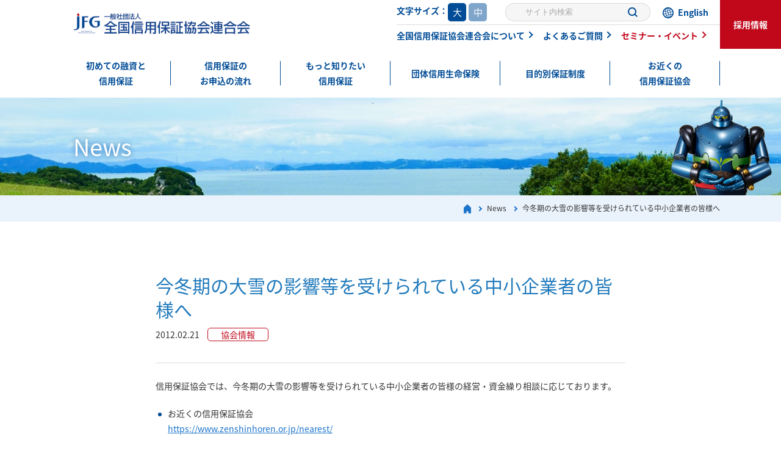

--- FILE ---
content_type: text/html; charset=UTF-8
request_url: https://www.zenshinhoren.or.jp/news/1581/
body_size: 6213
content:
<!DOCTYPE HTML>
<html lang="ja"><head>
<meta name="viewport" content="width=device-width">
<meta charset="UTF-8">
<meta name = "format-detection" content = "telephone=no">
<!-- <link rel="apple-touch-icon" sizes="180x180" href="images/top/apple-touch-icon.png">
<link rel="icon" type="image/png" sizes="32x32" href="images/top/favicon-32x32.png">
<link rel="icon" type="image/png" sizes="16x16" href="images/top/favicon-16x16.png"> -->
<title>今冬期の大雪の影響等を受けられている中小企業者の皆様へ ｜ 一般社団法人 全国信用保証協会連合会</title>
<link rel="shortcut icon" href="https://www.zenshinhoren.or.jp/jfg/wp-content/themes/zenshinhoren/images/top/favicon.ico">
<meta name="keywords" content="">
<meta name="description" content="">
<link rel="stylesheet" href="https://www.zenshinhoren.or.jp/jfg/wp-content/themes/zenshinhoren/style.css" media="all and (min-width : 737px)">
<link rel="stylesheet" href="https://www.zenshinhoren.or.jp/jfg/wp-content/themes/zenshinhoren/style_sp.css" media="all and (max-width : 736px)">
<link rel="stylesheet" href="https://www.zenshinhoren.or.jp/jfg/wp-content/themes/zenshinhoren/css/common/common.css"/>
<link rel="stylesheet" href="https://www.zenshinhoren.or.jp/jfg/wp-content/themes/zenshinhoren/css/common/slick-theme.css"/>
<link rel="stylesheet" href="https://www.zenshinhoren.or.jp/jfg/wp-content/themes/zenshinhoren/css/common/slick.css"/>
<link rel="stylesheet" href="https://www.zenshinhoren.or.jp/jfg/wp-content/themes/zenshinhoren/css/common/jquery.mCustomScrollbar.css"/>
<script>
  (function(d) {
    var config = {
      kitId: 'aoh7bvf',
      scriptTimeout: 3000,
      async: true
    },
    h=d.documentElement,t=setTimeout(function(){h.className=h.className.replace(/\bwf-loading\b/g,"")+" wf-inactive";},config.scriptTimeout),tk=d.createElement("script"),f=false,s=d.getElementsByTagName("script")[0],a;h.className+=" wf-loading";tk.src='https://use.typekit.net/'+config.kitId+'.js';tk.async=true;tk.onload=tk.onreadystatechange=function(){a=this.readyState;if(f||a&&a!="complete"&&a!="loaded")return;f=true;clearTimeout(t);try{Typekit.load(config)}catch(e){}};s.parentNode.insertBefore(tk,s)
  })(document);
</script>
<script>
  (function(d) {
    var config = {
      kitId: 'odw5chg',
      scriptTimeout: 3000,
      async: true
    },
    h=d.documentElement,t=setTimeout(function(){h.className=h.className.replace(/\bwf-loading\b/g,"")+" wf-inactive";},config.scriptTimeout),tk=d.createElement("script"),f=false,s=d.getElementsByTagName("script")[0],a;h.className+=" wf-loading";tk.src='https://use.typekit.net/'+config.kitId+'.js';tk.async=true;tk.onload=tk.onreadystatechange=function(){a=this.readyState;if(f||a&&a!="complete"&&a!="loaded")return;f=true;clearTimeout(t);try{Typekit.load(config)}catch(e){}};s.parentNode.insertBefore(tk,s)
  })(document);
</script>
<meta name='robots' content='max-image-preview:large' />
<link rel="alternate" title="oEmbed (JSON)" type="application/json+oembed" href="https://www.zenshinhoren.or.jp/wp-json/oembed/1.0/embed?url=https%3A%2F%2Fwww.zenshinhoren.or.jp%2Fnews%2F1581%2F" />
<link rel="alternate" title="oEmbed (XML)" type="text/xml+oembed" href="https://www.zenshinhoren.or.jp/wp-json/oembed/1.0/embed?url=https%3A%2F%2Fwww.zenshinhoren.or.jp%2Fnews%2F1581%2F&#038;format=xml" />
<style id='wp-img-auto-sizes-contain-inline-css' type='text/css'>
img:is([sizes=auto i],[sizes^="auto," i]){contain-intrinsic-size:3000px 1500px}
/*# sourceURL=wp-img-auto-sizes-contain-inline-css */
</style>
<link rel='stylesheet' id='ai1ec_style-css' href='//www.zenshinhoren.or.jp/jfg/wp-content/plugins/all-in-one-event-calendar/cache/fdf89743_ai1ec_parsed_css.css?ver=2.6.6' type='text/css' media='all' />
<link rel='stylesheet' id='wp-block-library-css' href='https://www.zenshinhoren.or.jp/jfg/wp-includes/css/dist/block-library/style.min.css?ver=6.9' type='text/css' media='all' />
<style id='global-styles-inline-css' type='text/css'>
:root{--wp--preset--aspect-ratio--square: 1;--wp--preset--aspect-ratio--4-3: 4/3;--wp--preset--aspect-ratio--3-4: 3/4;--wp--preset--aspect-ratio--3-2: 3/2;--wp--preset--aspect-ratio--2-3: 2/3;--wp--preset--aspect-ratio--16-9: 16/9;--wp--preset--aspect-ratio--9-16: 9/16;--wp--preset--color--black: #000000;--wp--preset--color--cyan-bluish-gray: #abb8c3;--wp--preset--color--white: #ffffff;--wp--preset--color--pale-pink: #f78da7;--wp--preset--color--vivid-red: #cf2e2e;--wp--preset--color--luminous-vivid-orange: #ff6900;--wp--preset--color--luminous-vivid-amber: #fcb900;--wp--preset--color--light-green-cyan: #7bdcb5;--wp--preset--color--vivid-green-cyan: #00d084;--wp--preset--color--pale-cyan-blue: #8ed1fc;--wp--preset--color--vivid-cyan-blue: #0693e3;--wp--preset--color--vivid-purple: #9b51e0;--wp--preset--gradient--vivid-cyan-blue-to-vivid-purple: linear-gradient(135deg,rgb(6,147,227) 0%,rgb(155,81,224) 100%);--wp--preset--gradient--light-green-cyan-to-vivid-green-cyan: linear-gradient(135deg,rgb(122,220,180) 0%,rgb(0,208,130) 100%);--wp--preset--gradient--luminous-vivid-amber-to-luminous-vivid-orange: linear-gradient(135deg,rgb(252,185,0) 0%,rgb(255,105,0) 100%);--wp--preset--gradient--luminous-vivid-orange-to-vivid-red: linear-gradient(135deg,rgb(255,105,0) 0%,rgb(207,46,46) 100%);--wp--preset--gradient--very-light-gray-to-cyan-bluish-gray: linear-gradient(135deg,rgb(238,238,238) 0%,rgb(169,184,195) 100%);--wp--preset--gradient--cool-to-warm-spectrum: linear-gradient(135deg,rgb(74,234,220) 0%,rgb(151,120,209) 20%,rgb(207,42,186) 40%,rgb(238,44,130) 60%,rgb(251,105,98) 80%,rgb(254,248,76) 100%);--wp--preset--gradient--blush-light-purple: linear-gradient(135deg,rgb(255,206,236) 0%,rgb(152,150,240) 100%);--wp--preset--gradient--blush-bordeaux: linear-gradient(135deg,rgb(254,205,165) 0%,rgb(254,45,45) 50%,rgb(107,0,62) 100%);--wp--preset--gradient--luminous-dusk: linear-gradient(135deg,rgb(255,203,112) 0%,rgb(199,81,192) 50%,rgb(65,88,208) 100%);--wp--preset--gradient--pale-ocean: linear-gradient(135deg,rgb(255,245,203) 0%,rgb(182,227,212) 50%,rgb(51,167,181) 100%);--wp--preset--gradient--electric-grass: linear-gradient(135deg,rgb(202,248,128) 0%,rgb(113,206,126) 100%);--wp--preset--gradient--midnight: linear-gradient(135deg,rgb(2,3,129) 0%,rgb(40,116,252) 100%);--wp--preset--font-size--small: 13px;--wp--preset--font-size--medium: 20px;--wp--preset--font-size--large: 36px;--wp--preset--font-size--x-large: 42px;--wp--preset--spacing--20: 0.44rem;--wp--preset--spacing--30: 0.67rem;--wp--preset--spacing--40: 1rem;--wp--preset--spacing--50: 1.5rem;--wp--preset--spacing--60: 2.25rem;--wp--preset--spacing--70: 3.38rem;--wp--preset--spacing--80: 5.06rem;--wp--preset--shadow--natural: 6px 6px 9px rgba(0, 0, 0, 0.2);--wp--preset--shadow--deep: 12px 12px 50px rgba(0, 0, 0, 0.4);--wp--preset--shadow--sharp: 6px 6px 0px rgba(0, 0, 0, 0.2);--wp--preset--shadow--outlined: 6px 6px 0px -3px rgb(255, 255, 255), 6px 6px rgb(0, 0, 0);--wp--preset--shadow--crisp: 6px 6px 0px rgb(0, 0, 0);}:where(.is-layout-flex){gap: 0.5em;}:where(.is-layout-grid){gap: 0.5em;}body .is-layout-flex{display: flex;}.is-layout-flex{flex-wrap: wrap;align-items: center;}.is-layout-flex > :is(*, div){margin: 0;}body .is-layout-grid{display: grid;}.is-layout-grid > :is(*, div){margin: 0;}:where(.wp-block-columns.is-layout-flex){gap: 2em;}:where(.wp-block-columns.is-layout-grid){gap: 2em;}:where(.wp-block-post-template.is-layout-flex){gap: 1.25em;}:where(.wp-block-post-template.is-layout-grid){gap: 1.25em;}.has-black-color{color: var(--wp--preset--color--black) !important;}.has-cyan-bluish-gray-color{color: var(--wp--preset--color--cyan-bluish-gray) !important;}.has-white-color{color: var(--wp--preset--color--white) !important;}.has-pale-pink-color{color: var(--wp--preset--color--pale-pink) !important;}.has-vivid-red-color{color: var(--wp--preset--color--vivid-red) !important;}.has-luminous-vivid-orange-color{color: var(--wp--preset--color--luminous-vivid-orange) !important;}.has-luminous-vivid-amber-color{color: var(--wp--preset--color--luminous-vivid-amber) !important;}.has-light-green-cyan-color{color: var(--wp--preset--color--light-green-cyan) !important;}.has-vivid-green-cyan-color{color: var(--wp--preset--color--vivid-green-cyan) !important;}.has-pale-cyan-blue-color{color: var(--wp--preset--color--pale-cyan-blue) !important;}.has-vivid-cyan-blue-color{color: var(--wp--preset--color--vivid-cyan-blue) !important;}.has-vivid-purple-color{color: var(--wp--preset--color--vivid-purple) !important;}.has-black-background-color{background-color: var(--wp--preset--color--black) !important;}.has-cyan-bluish-gray-background-color{background-color: var(--wp--preset--color--cyan-bluish-gray) !important;}.has-white-background-color{background-color: var(--wp--preset--color--white) !important;}.has-pale-pink-background-color{background-color: var(--wp--preset--color--pale-pink) !important;}.has-vivid-red-background-color{background-color: var(--wp--preset--color--vivid-red) !important;}.has-luminous-vivid-orange-background-color{background-color: var(--wp--preset--color--luminous-vivid-orange) !important;}.has-luminous-vivid-amber-background-color{background-color: var(--wp--preset--color--luminous-vivid-amber) !important;}.has-light-green-cyan-background-color{background-color: var(--wp--preset--color--light-green-cyan) !important;}.has-vivid-green-cyan-background-color{background-color: var(--wp--preset--color--vivid-green-cyan) !important;}.has-pale-cyan-blue-background-color{background-color: var(--wp--preset--color--pale-cyan-blue) !important;}.has-vivid-cyan-blue-background-color{background-color: var(--wp--preset--color--vivid-cyan-blue) !important;}.has-vivid-purple-background-color{background-color: var(--wp--preset--color--vivid-purple) !important;}.has-black-border-color{border-color: var(--wp--preset--color--black) !important;}.has-cyan-bluish-gray-border-color{border-color: var(--wp--preset--color--cyan-bluish-gray) !important;}.has-white-border-color{border-color: var(--wp--preset--color--white) !important;}.has-pale-pink-border-color{border-color: var(--wp--preset--color--pale-pink) !important;}.has-vivid-red-border-color{border-color: var(--wp--preset--color--vivid-red) !important;}.has-luminous-vivid-orange-border-color{border-color: var(--wp--preset--color--luminous-vivid-orange) !important;}.has-luminous-vivid-amber-border-color{border-color: var(--wp--preset--color--luminous-vivid-amber) !important;}.has-light-green-cyan-border-color{border-color: var(--wp--preset--color--light-green-cyan) !important;}.has-vivid-green-cyan-border-color{border-color: var(--wp--preset--color--vivid-green-cyan) !important;}.has-pale-cyan-blue-border-color{border-color: var(--wp--preset--color--pale-cyan-blue) !important;}.has-vivid-cyan-blue-border-color{border-color: var(--wp--preset--color--vivid-cyan-blue) !important;}.has-vivid-purple-border-color{border-color: var(--wp--preset--color--vivid-purple) !important;}.has-vivid-cyan-blue-to-vivid-purple-gradient-background{background: var(--wp--preset--gradient--vivid-cyan-blue-to-vivid-purple) !important;}.has-light-green-cyan-to-vivid-green-cyan-gradient-background{background: var(--wp--preset--gradient--light-green-cyan-to-vivid-green-cyan) !important;}.has-luminous-vivid-amber-to-luminous-vivid-orange-gradient-background{background: var(--wp--preset--gradient--luminous-vivid-amber-to-luminous-vivid-orange) !important;}.has-luminous-vivid-orange-to-vivid-red-gradient-background{background: var(--wp--preset--gradient--luminous-vivid-orange-to-vivid-red) !important;}.has-very-light-gray-to-cyan-bluish-gray-gradient-background{background: var(--wp--preset--gradient--very-light-gray-to-cyan-bluish-gray) !important;}.has-cool-to-warm-spectrum-gradient-background{background: var(--wp--preset--gradient--cool-to-warm-spectrum) !important;}.has-blush-light-purple-gradient-background{background: var(--wp--preset--gradient--blush-light-purple) !important;}.has-blush-bordeaux-gradient-background{background: var(--wp--preset--gradient--blush-bordeaux) !important;}.has-luminous-dusk-gradient-background{background: var(--wp--preset--gradient--luminous-dusk) !important;}.has-pale-ocean-gradient-background{background: var(--wp--preset--gradient--pale-ocean) !important;}.has-electric-grass-gradient-background{background: var(--wp--preset--gradient--electric-grass) !important;}.has-midnight-gradient-background{background: var(--wp--preset--gradient--midnight) !important;}.has-small-font-size{font-size: var(--wp--preset--font-size--small) !important;}.has-medium-font-size{font-size: var(--wp--preset--font-size--medium) !important;}.has-large-font-size{font-size: var(--wp--preset--font-size--large) !important;}.has-x-large-font-size{font-size: var(--wp--preset--font-size--x-large) !important;}
/*# sourceURL=global-styles-inline-css */
</style>

<style id='classic-theme-styles-inline-css' type='text/css'>
/*! This file is auto-generated */
.wp-block-button__link{color:#fff;background-color:#32373c;border-radius:9999px;box-shadow:none;text-decoration:none;padding:calc(.667em + 2px) calc(1.333em + 2px);font-size:1.125em}.wp-block-file__button{background:#32373c;color:#fff;text-decoration:none}
/*# sourceURL=/wp-includes/css/classic-themes.min.css */
</style>
<link rel="https://api.w.org/" href="https://www.zenshinhoren.or.jp/wp-json/" /><link rel="alternate" title="JSON" type="application/json" href="https://www.zenshinhoren.or.jp/wp-json/wp/v2/news/1581" /><link rel="canonical" href="https://www.zenshinhoren.or.jp/news/1581/" />
<link rel='shortlink' href='https://www.zenshinhoren.or.jp/?p=1581' />
<!-- Google tag (gtag.js) -->
<script async src="https://www.googletagmanager.com/gtag/js?id=G-7L9LNY27VQ"></script>
<script>
  window.dataLayer = window.dataLayer || [];
  function gtag(){dataLayer.push(arguments);}
  gtag('js', new Date());

  gtag('config', 'G-7L9LNY27VQ');
</script>
</head>
<body data-rsssl=1 class="sub">
<!-- HEADER -->
<header class="l-header c-wrap" id="header" role="banner">
	<div class="l-header__logo">
		<h1><a href="https://www.zenshinhoren.or.jp/"><img src="https://www.zenshinhoren.or.jp/jfg/wp-content/themes/zenshinhoren/images/top/logo.png" alt=""></a></h1>
	</div>
	<div class="l-header-head grid u-pc">
		<div class="l-header-head__inf grid">
			<div class="hdH_fontS">
				<span>文字サイズ：</span>
				<ul class="fontChangeList" id="fontSize">
					<li class="changeBtn">大</li>
					<li class="changeBtn">中</li>
				</ul>
			</div>
			<form method="get" id="searchform" action="https://www.zenshinhoren.or.jp">
	<input type="text" name="s" id="s" placeholder="サイト内検索"/>
	<button type="submit"></button>
</form>			<a href="https://www.zenshinhoren.or.jp/english/" class="l-header-head__inf-english">English</a>
		</div>
		<div class="l-header-head__navi">
			<a href="https://www.zenshinhoren.or.jp/about/" class="l-header-head__navi--link u-arw-link">全国信用保証協会連合会について</a>
			<a href="https://www.zenshinhoren.or.jp/question/" class="l-header-head__navi--link u-arw-link">よくあるご質問</a>
			<a href="https://www.zenshinhoren.or.jp/seminar/" class="l-header-head__navi--link u-arw-link u-color-red">セミナー・イベント</a>
		</div>
	</div>
	<div class="l-header-recruit u-pc">
		<a href="https://www.zenshinhoren.or.jp/recruit/" class="l-header-recruit__link">採用情報</a>
	</div>
	<div class="c-navigation-main__hamburger-wrap">
		<span></span>
		<span></span>
		<span></span>
	</div>
	<nav class="l-header-nav">
		<ul class="l-header-nav__item grid c-center">
			<li class="l-header-nav__items">
				<a href="https://www.zenshinhoren.or.jp/basic/" class="l-header-nav__items--link">初めての融資と<br class="u-pc">信用保証</a>
			</li>
			<li class="l-header-nav__items">
				<a href="https://www.zenshinhoren.or.jp/flow/" class="l-header-nav__items--link">信用保証の<br class="u-pc">お申込の流れ</a>
			</li>
			<li class="l-header-nav__items">
				<a href="https://www.zenshinhoren.or.jp/guarantee-system/" class="l-header-nav__items--link">もっと知りたい<br class="u-pc">信用保証</a>
				<span class="sp-plus-menu u-sp"></span>
				<ul class="l-header-nav__items--item">
					<li class="l-header-nav__items--items">
						<a href="https://www.zenshinhoren.or.jp/guarantee-system/">信用保証協会と信用保証制度</a>
					</li>
					<li class="l-header-nav__items--items">
						<a href="https://www.zenshinhoren.or.jp/guarantee-system/riyojoken/">ご利用条件</a>
					</li>
					<li class="l-header-nav__items--items">
						<a href="https://www.zenshinhoren.or.jp/guarantee-system/hoshoseido/">さまざまな保証制度</a>
					</li>
					<li class="l-header-nav__items--items">
						<a href="https://www.zenshinhoren.or.jp/guarantee-system/hoshoryo/">信用保証料</a>
					</li>
					<li class="l-header-nav__items--items">
						<a href="https://www.zenshinhoren.or.jp/guarantee-system/hokan/">信用保証制度を支えるしくみ</a>
					</li>
					<li class="l-header-nav__items--items">
						<a href="https://www.zenshinhoren.or.jp/guarantee-system/enkaku/">信用保証制度の沿革</a>
					</li>
					<li class="l-header-nav__items--items">
						<a href="https://www.zenshinhoren.or.jp/guarantee-system/rinen/">信用保証協会の理念</a>
					</li>
					<li class="l-header-nav__items--items">
						<a href="https://www.zenshinhoren.or.jp/guarantee-system/kyokaiyogo/">信用保証協会用語</a>
					</li>
				</ul>
			</li>
			<li class="l-header-nav__items">
				<a href="https://www.zenshinhoren.or.jp/danshin/" class="l-header-nav__items--link">団体信用生命保険</a>
			</li>
			<li class="l-header-nav__items">
				<a href="https://www.zenshinhoren.or.jp/model-case/" class="l-header-nav__items--link">目的別保証制度</a>
				<span class="sp-plus-menu u-sp"></span>
				<ul class="l-header-nav__items--item">
					<li class="l-header-nav__items--items">
						<a href="https://www.zenshinhoren.or.jp/model-case/menu-page/">メニューページ</a>
					</li>
					<li class="l-header-nav__items--items">
						<a href="https://www.zenshinhoren.or.jp/model-case/keiei-shisho/">経営に支障が生じている方</a>
					</li>
					<li class="l-header-nav__items--items">
						<a href="https://www.zenshinhoren.or.jp/model-case/shikinguri/">資金繰りの改善をお考えの方</a>
					</li>
					<li class="l-header-nav__items--items">
						<a href="https://www.zenshinhoren.or.jp/model-case/sogyo/">創業をお考えの方</a>
					</li>
					<li class="l-header-nav__items--items">
						<a href="https://www.zenshinhoren.or.jp/model-case/shokei/">事業承継をお考えの方</a>
					</li>
					<li class="l-header-nav__items--items">
						<a href="https://www.zenshinhoren.or.jp/model-case/kaigaitenkai/">海外展開をお考えの方</a>
					</li>
					<li class="l-header-nav__items--items">
						<a href="https://www.zenshinhoren.or.jp/model-case/nogyo/">農業信用保証保険制度との連携</a>
					</li>
				</ul>
			</li>
			<li class="l-header-nav__items">
				<a href="https://www.zenshinhoren.or.jp/nearest/" class="l-header-nav__items--link">お近くの<br class="u-pc">信用保証協会</a>
			</li>
			<li class="sp-nav__items u-sp">
				<a href="https://www.zenshinhoren.or.jp/recruit/" class="sp-nav-recruit">採用情報</a>
				<ul class="sp-navi-list">
					<li><a href="https://www.zenshinhoren.or.jp/seminar/">セミナー・イベント</a></li>
					<li class="sp-navi-list__english"><a href="https://www.zenshinhoren.or.jp/english/">English</a></li>
					<li><a href="https://www.zenshinhoren.or.jp/question/">よくあるご質問</a></li>
					<li><a href="https://www.zenshinhoren.or.jp/about/">全国信用保証協会連合会について</a></li>
				</ul>
				<ul class="sp-navi-links grid">
					<li><a href="https://www.zenshinhoren.or.jp/link/">リンク集</a></li>
					<li><a href="https://www.zenshinhoren.or.jp/news/">News</a></li>
					<li><a href="https://www.zenshinhoren.or.jp/privacy/">プライバシーポリシー</a></li>
					<li><a href="https://www.zenshinhoren.or.jp/sitemap/">サイトマップ</a></li>
					<li><a href="https://www.zenshinhoren.or.jp/terms/">当サイトご利用にあたって</a></li>
				</ul>
			</li>
		</ul>
	</nav>
</header>
<!-- /HEADER --><!-- WRAPPER -->
<div class="l-wrapper" id="container">
    <main class="l-main" role="main">
        <section class="c-wrap p-lv">
            <div class="p-lv-inner">
                <p class="p-lv-inner__ttl">News</p>
            </div>
        </section>
        <div class="c-breadcrumbs u-ta-r u-pc" itemscope itemtype="http://schema.org/BreadcrumbList">
            <div class="c-center">
                <span itemprop="itemListElement" itemscope itemtype="http://schema.org/ListItem">
                <span itemprop="name"><a class="c-breadcrumbs-link" itemprop="item" href="https://www.zenshinhoren.or.jp/"><img src="https://www.zenshinhoren.or.jp/jfg/wp-content/themes/zenshinhoren/images/seminar/ico-home.png" alt=""></a></span>
                <meta itemprop="position" content="1"/></span><div class="arw"></div><span itemprop="itemListElement" itemscope itemtype="http://schema.org/ListItem">
                <a class="c-breadcrumbs-link" itemprop="item" href="https://www.zenshinhoren.or.jp/news/"><span itemprop="name">News</span></a>
                <meta itemprop="position" content="2"/></span><div class="arw"></div><span itemprop="itemListElement" itemscope itemtype="http://schema.org/ListItem"></span>
                <span itemprop="name">今冬期の大雪の影響等を受けられている中小企業者の皆様へ</span>
                <meta itemprop="position" content="3"/></span>
            </div>
        </div>
		<section class="c-wrap p-top-news c-body-wrap p-single-news">
			<div class="c-center">
				<div class="p-single-news__title">
					<h1>今冬期の大雪の影響等を受けられている中小企業者の皆様へ</h1>
					<p class="p-news-date">2012.02.21					<span class="p-top-news__category cat_news02">協会情報</span></p>
				</div>
				<div class="p-single-news__content">
					<p>信用保証協会では、今冬期の大雪の影響等を受けられている中小企業者の皆様の経営・資金繰り相談に応じております。</p>
<ul>
	<li>お近くの信用保証協会<br />
<a href="https://www.zenshinhoren.or.jp/nearest/">https://www.zenshinhoren.or.jp/nearest/</a></li>
</ul>				</div>
			</div>
		</section>
	</main>
</div>
<!-- /WRAPPER -->
<!-- FOOTER -->
<footer class="l-footer sub" role="contentinfo">
	<div class="c-center">
		<div class="l-footer-head">
			<div class="l-footer-logo">
				<a href="https://www.zenshinhoren.or.jp/"><img src="https://www.zenshinhoren.or.jp/jfg/wp-content/themes/zenshinhoren/images/top/footer_logo.png" alt=""></a>
			</div>
			<form method="get" id="searchform" action="https://www.zenshinhoren.or.jp">
	<input type="text" name="s" id="s" placeholder="サイト内検索"/>
	<button type="submit"></button>
</form>			<a href="https://www.zenshinhoren.or.jp/english/" class="l-header-head__inf-english">English</a>
		</div>
		<div class="l-footer-bottom">
			<div class="l-footer-navihead">
				<ul class="l-footer-navihead__list grid">
					<li><a href="https://www.zenshinhoren.or.jp/seminar/" class="u-arw-link">セミナー・イベント</a></li>
					<li><a href="https://www.zenshinhoren.or.jp/nearest/" class="u-arw-link">お近くの信用保証協会</a></li>
					<li><a href="https://www.zenshinhoren.or.jp/important/" class="u-arw-link">ご注意ください</a></li>
					<li><a href="https://www.zenshinhoren.or.jp/question/" class="u-arw-link">よくあるご質問</a></li>
				</ul>
			</div>
			<div class="l-footer-navibottom grid">
				<ul class="l-footer-navi">
					<li class="l-footer-navi__lists">
						<a href="https://www.zenshinhoren.or.jp/basic/" class="l-footer-navi__link">初めての融資と信用保証</a>
					</li>
					<li class="l-footer-navi__lists">
						<a href="https://www.zenshinhoren.or.jp/flow/" class="l-footer-navi__link">信用保証のお申込の流れ</a>
					</li>
					<li class="l-footer-navi__lists">
						<a href="https://www.zenshinhoren.or.jp/guarantee-system/" class="l-footer-navi__link">もっと知りたい信用保証</a>
						<ul class="l-footer-navi__sub u-pc">
							<li>
								<a href="https://www.zenshinhoren.or.jp/guarantee-system/">信用保証協会と信用保証制度</a>
							</li>
							<li>
								<a href="https://www.zenshinhoren.or.jp/guarantee-system/riyojoken/">ご利用条件</a>
							</li>
							<li>
								<a href="https://www.zenshinhoren.or.jp/guarantee-system/hoshoseido/">さまざまな保証制度</a>
							</li>
							<li>
								<a href="https://www.zenshinhoren.or.jp/guarantee-system/hoshoryo/">信用保証料</a>
							</li>
							<li>
								<a href="https://www.zenshinhoren.or.jp/guarantee-system/hokan/">信用保証制度を支えるしくみ</a>
							</li>
							<li>
								<a href="https://www.zenshinhoren.or.jp/guarantee-system/enkaku/">信用保証制度の沿革</a>
							</li>
							<li>
								<a href="https://www.zenshinhoren.or.jp/guarantee-system/rinen/">信用保証協会の理念</a>
							</li>
							<li>
								<a href="https://www.zenshinhoren.or.jp/guarantee-system/kyokaiyogo/">信用保証協会用語</a>
							</li>
						</ul>
					</li>
					<li class="l-footer-navi__lists">
						<a href="https://www.zenshinhoren.or.jp/action/" class="l-footer-navi__link">経営支援等さまざまな取り組み</a>
					</li>
				</ul>
				<ul class="l-footer-navi">
					<li class="l-footer-navi__lists">
						<a href="https://www.zenshinhoren.or.jp/model-case/" class="l-footer-navi__link">目的別保証制度</a>
						<ul class="l-footer-navi__sub u-pc">
							<li>
								<a href="https://www.zenshinhoren.or.jp/model-case/">メニューページ</a>
							</li>
							<li>
								<a href="https://www.zenshinhoren.or.jp/model-case/keiei-shisho/">経営に支障が生じている方</a>
							</li>
							<li>
								<a href="https://www.zenshinhoren.or.jp/model-case/shikinguri/">資金繰りの改善をお考えの方</a>
							</li>
							<li>
								<a href="https://www.zenshinhoren.or.jp/model-case/sogyo/">創業をお考えの方</a>
							</li>
							<li>
								<a href="https://www.zenshinhoren.or.jp/model-case/shokei/">事業承継をお考えの方</a>
							</li>
							<li>
								<a href="https://www.zenshinhoren.or.jp/model-case/kaigaitenkai/">海外展開をお考えの方</a>
							</li>
							<li>
								<a href="https://www.zenshinhoren.or.jp/model-case/nogyo/">農業信用保証保険制度との連携</a>
							</li>
						</ul>
					</li>
					<li class="l-footer-navi__lists">
						<a href="https://www.zenshinhoren.or.jp/danshin/" class="l-footer-navi__link">団体信用生命保険</a>
					</li>
					<li class="l-footer-navi__lists">
						<a href="https://www.zenshinhoren.or.jp/recruit/" class="l-footer-navi__link">採用情報</a>
					</li>
					<li class="l-footer-navi__lists">
						<a href="https://www.zenshinhoren.or.jp/top-document/soudanmadoguti.pdf" target="_blank" class="l-footer-navi__link" rel="noopener noreferrer">特別相談窓口</a>
					</li>
					<li class="l-footer-navi__lists">
						<a href="https://www.zenshinhoren.or.jp/daishinsai/" class="l-footer-navi__link">東日本大震災に関する信用保証協会の取り組み</a>
					</li>
				</ul>

				<ul class="l-footer-navi">
					<li class="l-footer-navi__lists">
						<a href="https://www.zenshinhoren.or.jp/about/" class="l-footer-navi__link">全国信用保証協会連合会について</a>
						<ul class="l-footer-navi__sub u-pc">
							<li>
								<a href="https://www.zenshinhoren.or.jp/about/">全国信用保証協会連合会の概要</a>
							</li>
							<li>
								<a href="https://www.zenshinhoren.or.jp/about/johokokai/">情報公開</a>
							</li>
							<li>
								<a href="https://www.zenshinhoren.or.jp/about/publicity/">広報資料</a>
							</li>
						</ul>
					</li>
					<li class="l-footer-navi__lists">
						<a href="https://www.zenshinhoren.or.jp/link/" class="l-footer-navi__link">リンク集</a>
					</li>
					<li class="l-footer-navi__lists">
						<a href="https://www.zenshinhoren.or.jp/news/" class="l-footer-navi__link">News</a>
					</li>
					<li class="l-footer-navi__single">
						<a href="https://www.zenshinhoren.or.jp/terms/" class="l-footer-navi__link--single">当サイトご利用にあたって</a>
					</li>
					<li class="l-footer-navi__single">
						<a href="https://www.zenshinhoren.or.jp/privacy/" class="l-footer-navi__link--single">プライバシーポリシー</a>
					</li>
					<li class="l-footer-navi__single">
						<a href="https://www.zenshinhoren.or.jp/sitemap/" class="l-footer-navi__link--single">サイトマップ</a>
					</li>
				</ul>
			</div>
		</div>
	</div>
	<div class="l-footer-top">
		<a href="#" class="l-footer-top__link">
			<img src="https://www.zenshinhoren.or.jp/jfg/wp-content/themes/zenshinhoren/images/top/backtotop.png" alt="">
			<span>ページトップへ</span>
		</a>
	</div>
	<div class="l-footer-copyright">
		<p>一般社団法人 全国信用保証協会連合会 ｜ Copyright Japan Federation of Credit Guarantee Corporations All Rights Reserved.<br><span>ホームページに掲載されている情報、データなどの著作権は一般社団法人全国信用保証協会連合会に帰属します。無断転載はお断りいたします。</span></p>
	</div>
</footer>
<!-- /FOOTER -->
<script src="https://code.jquery.com/jquery-3.7.1.min.js" integrity="sha256-/JqT3SQfawRcv/BIHPThkBvs0OEvtFFmqPF/lYI/Cxo=" crossorigin="anonymous"></script>
<script src="https://www.zenshinhoren.or.jp/jfg/wp-content/themes/zenshinhoren/js/jquery.cookie.js"></script>
<script src="https://www.zenshinhoren.or.jp/jfg/wp-content/themes/zenshinhoren/js/jquery.mCustomScrollbar.concat.min.js"></script>
<script src="https://www.zenshinhoren.or.jp/jfg/wp-content/themes/zenshinhoren/js/jquery.mousewheel.min.js"></script>
<script src="https://www.zenshinhoren.or.jp/jfg/wp-content/themes/zenshinhoren/js/jquery.matchHeight-min.js"></script>
<script src="https://www.zenshinhoren.or.jp/jfg/wp-content/themes/zenshinhoren/js/slick.min.js"></script>
<script src="https://www.zenshinhoren.or.jp/jfg/wp-content/themes/zenshinhoren/js/jquery.rwdImageMaps.js"></script>
<script src="https://www.zenshinhoren.or.jp/jfg/wp-content/themes/zenshinhoren/js/main.js?2"></script>
<script>
$('img[usemap]').rwdImageMaps();
</script>
<script type="speculationrules">
{"prefetch":[{"source":"document","where":{"and":[{"href_matches":"/*"},{"not":{"href_matches":["/jfg/wp-*.php","/jfg/wp-admin/*","/jfg/wp-content/uploads/*","/jfg/wp-content/*","/jfg/wp-content/plugins/*","/jfg/wp-content/themes/zenshinhoren/*","/*\\?(.+)"]}},{"not":{"selector_matches":"a[rel~=\"nofollow\"]"}},{"not":{"selector_matches":".no-prefetch, .no-prefetch a"}}]},"eagerness":"conservative"}]}
</script>
</body>
</html>

--- FILE ---
content_type: text/css
request_url: https://www.zenshinhoren.or.jp/jfg/wp-content/themes/zenshinhoren/style.css
body_size: 7230
content:
@charset "utf-8";
/* * * * * * * * * * * * * * * * * * * * * * * * * * * * * * * * * * * *
* *
* * Basic information:
* * - CSS guideline : FLOCSS
* *
* * Order of discription:
* * - Foundation [ reset / base ]
* * - Layout [ header / main / side / footer ]
* * - Object [ component / project / utility ]
* *
* * * * * * * * * * * * * * * * * * * * * * * * * * * * * * * * * * * * /

/* ==========================================================================
Layout [ header / main / side / footer... ]
========================================================================== */

/* Header
---------------------------------------------------------------*/
#header {
  position: relative;
  height: 160px;
}

/*logo*/
.l-header__logo {
  width: 100%;
  max-width: 1040px;
  height: 80px;
  margin: 0 auto;
}

.l-header__logo img {
  margin-top: 20px;
}

/*navi*/
.l-header-nav {
  height: 80px;
  align-items: center;
}

.l-header-nav__item.grid {
  height: 100%;
  padding: 0;
  overflow: hidden;
}

.l-header-nav__items {
  position: relative;
  width: 16.6666%;
  display: -webkit-flex;
  display: -moz-flex;
  display: -ms-flex;
  display: -o-flex;
  display: flex;
  align-items: center;
  justify-content: center;
}

.l-header-nav__items:before {
  content: '';
  position: absolute;
  right: 0;
  top: 20px;
  width: 1px;
  height: 40px;
  background: #004C96;
}

.l-header-nav__items:last-child:before {
  display: none;
}

.l-header-nav__items--link {
  font-size: 100%;
  text-align: center;
  display: block;
  font-weight: 700;
  color: #004C96;
}

/*採用情報*/
.l-header-recruit {
  position: absolute;
  right: 0;
  top: 0;
  width: 100px;
  height: 80px;
  background-color: #C1081B;
  text-align: center;
}

.l-header-recruit__link {
  color: #fff;
  text-align: center;
  display: -webkit-flex;
  display: -moz-flex;
  display: -ms-flex;
  display: -o-flex;
  display: flex;
  align-items: center;
  justify-content: center;
  width: 100%;
  height: 100%;
  font-weight: 700;
}

.l-header-head {
  position: absolute;
  right: 100px;
  top: 0;
  height: 80px;
  width: 530px;
}

.l-header-head__inf {
  align-items: center;
}

/*文字サイズ*/
.hdH_fontS {
  padding: 5px 0px 5px;
}
.hdH_fontS span {
  float: left;
  color: #004C96;
  font-weight: 700;
}

.hdH_fontS ul.fontChangeList {
  float: right;
}

.changeBtn {
  float: left;
  background-color: #004C96;
  color: #fff;
  font-size: 107%;
  width: 30px;
  height: 30px;
  border-radius: 5px;
  line-height: 30px;
  text-align: center;
}

.changeBtn:first-child {
  margin-right: 4px;
}

.changeBtn.active, .changeBtn:hover {
  background: rgba(0,76,150,.5);
  cursor: pointer;
}

/*検索*/
#searchform {
  display: -webkit-flex;
  display: -moz-flex;
  display: -ms-flex;
  display: -o-flex;
  display: flex;
  margin-left: 30px;
  margin-right: 20px;
}
#searchform input {
  -webkit-appearance: none;
  -moz-appearance: none;
  appearance: none;
  outline: 0;
  width: 100%;
  height: 26px;
  line-height: 26px;
  border:1px solid #D9D9D9;
  background: rgba(217,217,217,.24);
  border-right-width: 0;
  border-radius: 200px 0 0 200px;
  color: #333;
  text-indent: 2.25em;
  width: 180px;
}
#searchform button {
  cursor: pointer;
  color: inherit;
  overflow: visible;
  flex-shrink: 0;
  display: flex;
  justify-content: center;
  align-items: center;
  width: 40px;
  border: 1px solid #D9D9D9;
  background: rgba(217,217,217,.24);
  border-left-width: 0;
  border-radius: 0 200px 200px 0;
  background: url(images/top/ico-search_blue.svg) no-repeat 50% 50%;
  background-size: 21px;
  background-color: rgba(217,217,217,.24);
}
#searchform input::placeholder {
  color: #AAAAAA;
  font-size: 100%;
}
/* IE */
#searchform input:-ms-input-placeholder {
  color: #AAAAAA;
  font-size: 100%;
}
/* Edge */
#searchform input::-ms-input-placeholder {
  color: #e95017;
  font-size: 100%;
}

.l-header-head__inf {
  border-bottom: 1px solid #DDDDDD;
}

.l-header-head__inf-english {
  color: #004C96;
  font-weight: 700;
  background: url(images/top/ico-english.svg) no-repeat left center;
  background-size: 18px;
  padding-left: 25px;
}

.l-header-head__navi {
  padding-top: 5px;
}

.l-header-head__navi--link {
  display: inline-block;
}

.l-header-head__inf-english:hover,
.l-header-nav__items--link:hover,
.l-header-head__navi--link:hover {
  opacity: .7;
}

.l-header-head__navi--link + .l-header-head__navi--link {
  margin-left: 15px;
}

.l-header-head__navi--link.u-color-red {
  color: #C1081B;
}

.l-header-head__navi--link.u-color-red:before {
  border-color: #C1081B;
}

.l-header-nav__items--item {
  display: none;
}

/* Main
---------------------------------------------------------------*/
.l-wrapper {
  overflow: hidden;
  width: 100%;
}

/* Side
---------------------------------------------------------------*/

/* Footer
---------------------------------------------------------------*/
.l-footer {
  position: relative;
  background-color: #F2F2F2;
  padding-top: 50px;
}

.l-footer.sub {
  margin-top: 120px;
}

.l-footer-head {
  position: relative;
}

.l-footer-head #searchform {
  position: absolute;
  right: 110px;
  top: 10px;
}

.l-footer-head #searchform input {
  width: 280px;
  background-color: #FFFFFF;
  height: 42px;
  line-height: 42px;
  color: #333;
}

.l-footer-head #searchform button {
  background-color: #FFFFFF;
  height: 42px;
  line-height: 42px;
}

.l-footer-head .l-header-head__inf-english {
  position: absolute;
  right: 0;
  top: 20px;
}

.l-footer-navihead {
  margin-top: 50px;
  margin-bottom: 15px;
  padding-bottom: 15px;
  border-bottom: 1px solid #CFCFCF;
}

.l-footer-navihead__list li {
  margin-right: 50px;
}

/*footer navi*/
.l-footer-navi {
  width: 33.3%;
}

.l-footer-navi__lists {
  margin-bottom: 20px;
}

.l-footer-navi__lists a[href$=".pdf"] {
  background: inherit!important;
  text-decoration: none;
}

.l-footer-navi__link {
  font-weight: 700;
  color: #004C96;
  font-size: 100%;
}

.l-footer-navi__sub {
  padding-left: 10px;
  padding-top: 10px;
}

.l-footer-navi__sub li + li {
  margin-top: 5px;
}

.l-footer-navi__single {
  margin-bottom: 10px;
}

.l-footer-navi__link--single {
  color: #004C96;
}

/*pagetop*/

.l-footer-top {
  position: fixed;
  z-index: 1;
  right: 30px;
  bottom: 100px;
  width: 90px;
  height: 130px;
}

.l-footer-top__link {
  display: none;
  height: 100%;
}

.l-footer-top span {
  font-size: 85%;
  color: #004C96;
  font-weight: 700;
  display: block;
}

.l-footer-copyright {
  background-color: #004C96;
  margin-top: 0px;
}

.l-footer-copyright p {
  padding: 20px 0;
  color: #fff;
  font-size: 85%;
  font-weight: 700;
  letter-spacing: 1px;
  text-align: center;
}

/* ==========================================================================
Project [ articles / ranking / promo... ]
========================================================================== */

/*main visual*/

.p-top-mv {
  position: relative;
}

.p-slider-mv{
  opacity: 0;
  transition: opacity .3s linear;
}

.p-slider-mv.slick-initialized{
  opacity: 1;
}

.p-slider-mv li.slick-slide {
  background-image: url(images/top/main_visual01.jpg);
  min-width: 1000px;
  width: 100%;
  min-height: 250px;
  outline: none;
  background-repeat: no-repeat;
  background-size: cover;
  background-position: center top;
  display: -webkit-flex;
  display: -moz-flex;
  display: -ms-flex;
  display: -o-flex;
  display: flex;
  align-items: center;
}

.p-slider-mv li.slick-slide a.topvisual_bg_link {
  display: -webkit-flex;
  display: -moz-flex;
  display: -ms-flex;
  display: -o-flex;
  display: flex;
  width: 1040px;
  height: 250px;
  margin: 0 auto;
  align-items: center;
}

.p-slider-text {
  width: 920px;
  margin-left: auto;
  margin-right: auto;
  color: #fff;
  font-size: 242%;
  font-weight: 700;
}

.buttons {
  position: absolute;
  right: 0;
  left: 50%;
  bottom: 20px;
  z-index: 20;
  width: 16px;
  height: 16px;
  margin-left: -520px;
  display: -webkit-flex;
  display: -moz-flex;
  display: -ms-flex;
  display: -o-flex;
  display: flex;
  justify-content: flex-start;
}

.buttons .button {
  width: 16px;
  height: 16px;
}

.buttons .button.active {
  display: none;
}
.buttons .button:hover {
  cursor: pointer;
}

.p-open-hour {
  text-align: center;
  padding: 13px 20px;
  margin-bottom: 36px;
}

.p-open-hour p {
  display: inline-block;
  padding: 11px 20px;
  border-radius: 5px;
  color: #fff;
  font-size: 107%;
  font-weight: 500;
}

/*重要なお知らせ*/

.p-innews-title {
  font-size: 171%;
  padding-left: 35px;
  background: url(images/top/ico-megaphone.svg) no-repeat left center;
  background-size: 21px;
  margin-bottom: 20px;
  font-weight: 700;
}

.p-innews-item {
  background-color: #FFF9F9;
  width: 100%;
  max-width: 980px;
  border: 4px solid #C1081B;
  padding: 20px 30px;
  -webkit-box-sizing: border-box;
  -moz-box-sizing: border-box;
  box-sizing: border-box;
  margin: 0 auto 20px;
}

.p-innews-item__title {
  font-size: 100%;
  font-weight: 700;
  margin: 5px 0 15px;
  display: block;
}

.p-innews-item__title > a.u-color-red {
  margin-top: 0!important;
}

.p-innews-item__content + .p-innews-item__content {
  margin-top: 25px;
}

.p-innews-item a {
  margin-top: 25px;
  display: inline-block;
  text-decoration: underline;
}

/*トップコンテンツ*/
.p-top-content01__inner {
  justify-content: space-between;
}

.p-top-content01__right {
  width: 100%;
  max-width: 400px;
}

.p-top-content__maps h2 {
  text-align: center;
  font-size: 171%;
  color: #004C96;
  margin-bottom: 20px;
  font-weight: 700;
}

.p-top-content__maps h2 span {
  display: block;
  font-size: 66%;
}
/*エリア選択*/
.p-select-map {
  position: relative;
}

.u-map-select {
  position: absolute;
  right: 0;
  top: 275px;
}

select.extraction {
  width: 260px;
  height: 40px;
  position: relative;
  border: none;
  box-shadow: none;
  padding-left: 30px;
  color: #333333;
  font-size: 107%;
  background-image: url(images/top/ico-arw_btm_glay.svg);
  background-repeat: no-repeat;
  background-position: 96% 50%;
  background-size: 10px;
  background-color: #EAF2FB;
  border-radius: 40px;
  -webkit-appearance: none;
  -moz-appearance: none;
  appearance: none;
}

.p-map-default__explain {
  font-size: 107%;
  color: #aaa;
}

.p-map-selected {
  width: 100%;
  min-height: 110px;
  position: relative;
  padding: 20px 30px;
  background-color: #EAF2FB;
  -webkit-box-sizing: border-box;
  -moz-box-sizing: border-box;
  box-sizing: border-box;
  margin-top: 10px;
}

#association {
  position: absolute;
  left: 30px;
  top: 14px;
  width: 88%;
  height: 80px;
  overflow-y: auto;
}

.p-association-list {
  display: none;
}

.p-association-list li {
  margin-bottom: 5px;
}

/*title lead*/
.p-lead {
  margin-bottom: 30px;
  position: relative;
}

.p-lead h2 {
  font-size: 214%;
  color: #004C96;
}

.p-lead h2 span {
  display: inline-block;
  font-size: 46%;
  letter-spacing: 2px;
  margin-left: 20px;
  font-family : Arial,sans-serif ;
  color: #1C74CB;
}

.p-top-news .p-lead a {
  font-size: 107%;
  position: absolute;
  right: 0;
  top: 30px;
}

/*トップニュース*/
.p-top-content01__left {
  width: 600px; 
}

ul.p-top-news__tab {
  padding-left: 94px;
  list-style: none;
  position: relative;
  overflow: hidden;
}

ul.p-top-news__tab:before {
  content: '';
  position: absolute;
  left: 0;
  bottom: 0px;
  width: 100%;
  height: 1px;
  z-index: 1;
  background: #004C96;
}

ul.p-top-news__tab li {
  float: left;
  margin-right: 2px;
  width: 120px;
  text-align: center;
  font-size: 100%;
  height: 35px;
  position: relative;
  line-height: 35px;
  border-top-left-radius: 5px;
  border-top-right-radius: 5px;
  background-color: #fff;
  border: 1px solid #004C96;
  cursor: pointer;
}

ul.p-top-news__tab li:hover:before,
ul.p-top-news__tab li.active:before {
  content: '';
  position: absolute;
  left: 0;
  bottom: -1px;
  width: 100%;
  height: 1px;
  z-index: 1;
  background: #fff;
}

div.tabContent {
  clear: both;
  padding: 20px 0;
  width: 100%;
  display: none;
}

div.tabContent.active {
  display: block;
}

.p-top-news__content {
  border-bottom: 1px dashed #D9D9D9;
}

.p-top-news__content a {
  display: block;
  padding: 12px;
  position: relative;
  padding-right: 30px;
  -webkit-box-sizing: border-box;
  -moz-box-sizing: border-box;
  box-sizing: border-box;
}

.p-top-news__content a:before {
  content: '';
  position: absolute;
  right: 0;
  top: 48%;
  width: 8px;
  height: 8px;
  border-top: 2px solid #004C96;
  border-right: 2px solid #004C96;
  -webkit-transform: rotate(45deg);
  transform: rotate(45deg);
}

.p-top-news__date {
  margin-right: 21px;
  margin-bottom: 8px;
}

.p-top-news__content--empty {
  color: #555;
  padding-left: 10px;
  padding-bottom: 10px;
}

.p-top-news__category {
  width: 100%;
  text-align: center;
  border-radius: 5px;
  border: 1px solid;
  max-width: 100px;
  height: 22px;
  display: inline-block;
  margin-bottom: 5px;
  line-height: 20px;
}

.cat_news01 {
  color: #039E56;
  border-color: #039E56;
}

.cat_news02 {
  color: #C1081B;
  border-color: #C1081B;
}

.cat_news03 {
  color: #004C96;
  border-color: #004C96;
}

/*全国信用保証協会連合会とは？*/
.p-top-about {
  background-color: #EAF2FB;
  padding: 28px 28px 20px;
  min-height: 510px;
  -webkit-box-sizing: border-box;
  -moz-box-sizing: border-box;
  box-sizing: border-box;
}

.p-top-about .p-lead h2  {
  text-align: center;
  font-size: 171%;
  font-weight: 700;
}

.p-top-about .p-lead h2 span {
  display: block;
  font-size: 66%;
  color: #004C96;
  text-align: center;
}

.p-top-about__address {
  margin-top: 7px;
  text-align: right;
}

.p-top-about__address p {
  font-size: 114%;
  color: #004C96;
  font-weight: 700;
  margin-bottom: 3px;
}

.p-top-about__address span {
  display: block;
  font-size: 100%;
}

.p-top-about .grid {
  justify-content: center;
}

.p-top-about .grid a {
  margin-left: 20px;
  margin-right: 20px;
}

.p-top-about .grid a.c-btn-red {
  margin-left: auto;
  margin-right: auto;
  margin-top: 20px;
}

/*トップサイドバナー*/
.p-side-banner {
  width: 100%;
  background-color: #F2F2F2;
  padding: 25px 35px;
  -webkit-box-sizing: border-box;
  -moz-box-sizing: border-box;
  box-sizing: border-box;
}

.p-side-banner__lists + .p-side-banner__lists {
  margin-top: 20px;
}

.p-side-banner__lists a {
  padding: 0!important;
  margin: 0!important;
  background-color: inherit!important;
}

.p-side-banner__lists img {
  width: 100%;
}

/*トップページリスト*/

.p-top-company__list {
  justify-content: space-between;
}

.p-top-company__lists {
  border-radius: 20px;
  overflow: hidden;
  width: 330px;
  position: relative;
}

.p-top-company__list--thum {
  overflow: hidden;
}

.p-top-company__list--thum img {
  width: 100%;
}

.p-top-company__list--text {
  position: absolute;
  left: 0;
  bottom: 0;
  width: 100%;
  background-color: #004C96;
  text-align: center;
}

.p-top-company__list--text p {
  color: #fff;
  font-size: 114%;
  font-weight: 700;
  padding: 13px;
  line-height: 1.2;
}

.p-slider-pages {
  margin-top: 22px;
}

.p-slider-pages .slick-slide {
  width: 168px;
  margin: 0 3px;
}

.p-slider-pages .p-slider-pages__thum {
  overflow: hidden;
  border-radius: 10px;
  margin-bottom: 9px;
} 

.p-slider-pages__text {
  text-align: center;
  font-weight: 700;
  line-height: 1.4;
}

/*.p-slider-pages__text.p-slider-corona {
  background: #004C96;
  padding: 10px;
  height: 102px;
  text-align: center;
  border-radius: 10px;
  color: #fff;
  padding-top: 20px;
}*/

/*seminar*/
.p-seminar.p-seminar-archive .p-seminar-search {
  background-color: #F2F2F2
}

.p-seminar .p-lead {
  text-align: center;
}

.p-seminar .p-lead h2 {
  line-height: 1.4;
}
.p-seminar .p-lead h2 span {
  display: block;
}

.p-seminar-bg {
  padding: 30px 0;
  background: url(images/top/bg-seminar.jpg) no-repeat top center;
  background-size: cover;
}

.p-seminar-slider {
  margin-left: -8px;
  margin-right: -8px;
}

.p-seminar-slider__lists {
  background-color: rgba(250,250,250,.90);
  padding: 20px;
  margin: 0 8px;
  -webkit-box-sizing: border-box;
  -moz-box-sizing: border-box;
  box-sizing: border-box;
  border-radius: 5px;
}

.p-seminar-slider__name {
  font-size: 100%;
  font-weight: 700;
  padding: 2px 10px;
  color: #C1081B;
  border: 1px solid #C1081B;
  display: inline-block;
  background-color: #fff;
  text-align: center;
  line-height: 1.2;
  border-radius: 5px;
}

.p-seminar-slider__title {
  display: block;
  width: 100%;
  font-size: 107%;
  font-weight: 700;
  color: #004C96;
  margin: 3px 0 8px;
}

.p-seminar-slider__date {
  display: block;
  font-weight: 700;
  margin-bottom: 5px;
}

.p-seminar-slider__category {
  margin-top: 6px;
}

.p-seminar-slider__categories {
  margin-right: 10px;
  text-align: center;
  min-width: 86px;
  color: #fff;
  border-radius: 5px;
  padding: 3px 5px;
  margin-bottom: 5px;
}

.sem_category01 {
  background-color: #004C96;
}

.sem_category02 {
  background-color: #047D45;
}

.sem_category03 {
  background-color: #305343;
}

.sem_category04 {
  background-color: #4B81BF;
}

.sem_category05 {
  background-color: #133965;
}

.sem_category06 {
  background-color: #504684;
}

.sem_category07 {
  background-color: #764684;
}

.sem_category08 {
  background-color: #84466D;
}

.sem_category09 {
  background-color: #844655;
}

.sem_category10 {
  background-color: #846146;
}

.sem_category11 {
  background-color: #9A391C;
}

.p-seminar-end {
  color: #C1081B;
  font-weight: 700;
}

.p-seminar-name,
.p-table-date {
  font-weight: 700;
  color: #004C96;
}

.p-seminar-name a {
  text-decoration: underline;
  color: #004C96;
}

.p-table-place {
  color: #333333;
  font-weight: 700;
}

.p-seminar-address {
  font-weight: 400;
  color: #333333;
}

.p-seminar-address span {
  display: inline-block;
  color: #004C96;
  font-weight: 700;
  margin-right: 12px;
  font-weight: 700;
}

.p-seminar-explain {
  padding: 20px 40px 10px;
  margin-top: 20px;
  border: 1px solid #CFCFCF;
  border-bottom: none;
  margin-bottom: -20px;
}

.p-seminar-explain p {
  font-size: 114%;
}

/*seminar search form*/
.p-seminar-search {
  background-color: rgba(250,250,250,.90);
  margin-top: 18px;
  padding: 30px;
  -webkit-box-sizing: border-box;
  -moz-box-sizing: border-box;
  box-sizing: border-box;
}

.p-seminar-search h3 {
  text-align: center;
  font-size: 142%;
  color: #004C96;
}

.p-seminar-search__list {
  margin-bottom: 20px;
  justify-content: center;
}

.p-seminar-search__list li {
  margin-left: 15px;
  margin-right: 15px;
  width: 272px;
}

.p-seminar-search__list .c-btn-inherit.c-btn.c-btn-inherit {
  min-width: 272px;
  max-width: 320px;
  white-space: nowrap;
  background-color: #fff;
  color: #004C96;
}

.p-seminar-search__list .c-btn-inherit.c-btn.c-btn-inherit:hover:before {
  border-top: 2px solid #004C96;
  border-right: 2px solid #004C96;
}

.p-seminar-search__list .c-btn-inherit.c-btn.c-btn-inherit:hover {
  opacity: .7;
}

.p-seminar-search__link.ico-calendar.c-btn.c-btn-inherit {
  background-image: url(images/top/ico-calendar.svg);
  background-repeat:  no-repeat;
  background-position: 10% 10px;
  background-size: 28px;
  padding-left: 60px;
}

.p-seminar-search .c-select-box {
  margin-right: 16px;
}

/*lv*/
.p-lv {
  background: url(images/seminar/lv_logo.png) no-repeat top right, url(images/seminar/lv.png) no-repeat top right;
  position: relative;
  background-size: auto 100% ,cover;
}

.p-lv.lv-about {
  background: url(images/common/lv_about.jpg) no-repeat bottom right;
  position: relative;
  background-size: cover;
}

.p-lv.lv-basic {
  background: url(images/common/lv_basic.jpg) no-repeat bottom right;
  position: relative;
  background-size: cover;
}

.p-lv.lv-danshin {
  background: url(images/common/lv_danshin.jpg) no-repeat bottom right;
  position: relative;
  background-size: cover;
}

.p-lv.lv-question {
  background: url(images/common/lv_faq.jpg) no-repeat bottom right;
  position: relative;
  background-size: cover;
}

.p-lv.lv-flow {
  background: url(images/common/lv_flow.jpg) no-repeat bottom right;
  position: relative;
  background-size: cover;
}

.p-lv.lv-guarantee-system {
  background: url(images/common/lv_guarantee.jpg) no-repeat bottom right;
  position: relative;
  background-size: cover;
}

.p-lv.lv-model-case {
  background: url(images/common/lv_model_case.jpg) no-repeat bottom right;
  position: relative;
  background-size: cover;
}

.p-lv.lv-nearest {
  background: url(images/common/lv_nearest.jpg) no-repeat bottom right;
  position: relative;
  background-size: cover;
}

.p-lv.lv-seminar {
  background: url(images/common/lv_seminar.jpg) no-repeat bottom right;
  position: relative;
  background-size: cover;
}

.p-lv-inner {
  width: 1040px;
  margin: 0 auto;
  height: 160px;
  display: -webkit-flex;
  display: -moz-flex;
  display: -ms-flex;
  display: -o-flex;
  display: flex;
  align-items: center;
}

.p-lv .p-lv-inner__ttl {
  font-size: 271%;
  color: #fff;
  text-shadow: 0px 0px 8px rgba(0,76,150,.7);
}

/*seminar*/
.p-seminar.p-seminar-archive .p-seminar-bg {
  background: none;
  padding-top: 0;
}

.p-seminar-list {
  margin: 40px 0;
  display: -webkit-flex;
  display: -moz-flex;
  display: -ms-flex;
  display: -ms-flexbox;
  display: -o-flex;
  display: flex;
  flex-wrap: wrap;
  overflow: inherit;
}

.p-seminar-lists {
  border: 1px solid #CFCFCF;
  margin-right: 15px;
  margin-bottom: 15px;
  width: 100%;
  max-width: 335px;
  -webkit-box-sizing: border-box;
  -moz-box-sizing: border-box;
  box-sizing: border-box;
  border-radius: 5px;
  box-shadow: 0 0 5px rgba(0,0,0,.16);
}

.p-seminar-lists a {
  padding: 20px;
  display: block;
}

.p-seminar-lists a:hover {
  opacity: .7;
}

.p-seminar-lists:nth-child(3n) {
  margin-right: 0;
}

.p-single-seminar .c-btn {
  max-width: 500px;
}

.p-single-seminar .c-btn span {
  font-size: 107%;
  display: block;
}

/*loan*/

.loan-table {
  border: 1px solid #fff;
  border-collapse: collapse;
  width: 100%;
  margin: 20px auto 25px;
}

.loan-table thead,
.loan-table tbody {
  text-align: left;
}

.loan-table tr th {
  background-color: #EAF2FB;
  border: 1px solid #1C74CB;
  width: 240px;
}

.loan-table tr th ,
.loan-table tr td {
  vertical-align: middle;
  padding: 8px 15px;
  color: #333;
  font-size: 100%;
  font-weight: 400;
}

.loan-table tr th {
  padding: 20px;
  color: #333;
  font-size: 14px;
  font-weight: 700;
  text-align: center;
  vertical-align: middle;
}

.loan-table tr td {
  border: 1px solid #1C74CB;
  text-align: left;
}

.loan-table tr th:nth-child(1) ,
.loan-table tr td:nth-child(1n) {
  width: 500px;
}

.loan-table tr th:nth-child(3) ,
.loan-table tr td:nth-child(3n) {
  width: 230px;
  -webkit-box-sizing: border-box;
  -moz-box-sizing: border-box;
  box-sizing: border-box;
  text-align: center;
}

.loan-table tr th:nth-child(2) ,
.loan-table tr td:nth-child(2n) {
  width: 230px;
  -webkit-box-sizing: border-box;
  -moz-box-sizing: border-box;
  box-sizing: border-box;
  text-align: center;
}

.loan-table-inner {
  position: relative;
  margin-left: 70px;
  padding-left: 20px;
}

.loan-table-td {
  position: relative;
}

.loan-table-td:before {
  content: '';
  position: absolute;
  left: 70px;
  top: 0;
  height: 100%;
  width: 1px;
  background: #ccc;
}

.loan-table-td:after {
  content: '';
  position: absolute;
  left: 0;
  top: -1px;
  height: 1px;
  width: 70px;
  background: #fff;
  z-index: 1;
}


/*faq*/
.p-faq-accordion_one {
  width: 100%;
  margin-bottom: 60px;
}

.p-faq-accordion_one + .p-faq-accordion_one {
  margin-top: -51px;
}

.p-faq-accordion_header {
  color: #1C74CB;
  font-size: 114%;
  border: 1px solid #1C74CB;
  border-radius: 8px;
  padding: 1px 24px 10px;
  position: relative;
  z-index: +1;
  cursor: pointer;
  transition-duration: 0.2s;
  margin-bottom: -1px;
}

.p-faq-accordion_header span {
  font-size: 30px;
  font-weight: 700;
  margin-right: 10px;
  color: #1C74CB;
}

.p-faq-accordion_header .i_box {
  display: flex;
  justify-content: center;
  align-items: center;
  position: absolute;
  top: 52%;
  right: 32px;
  width: 36px;
  height: 36px;
  border-radius: 50px;
  border: 2px solid #1C74CB;
  margin-top: -20px;
  box-sizing: border-box;
  -webkit-transform: rotate(45deg);
  transform: rotate(45deg);
  transform-origin: center center;
  transition-duration: 0.2s;
}

.p-faq-accordion_header.open .i_box {
  -webkit-transform: rotate(-360deg);
  transform: rotate(-360deg);
}

.p-faq .c-btn {
  display: block;
  margin: 67px auto 0;
  width: 400px;
}

.p-faq-accordion_header .i_box .one_i {
  display: block;
  width: 20px;
  height: 20px;
  -webkit-transform: rotate(45deg);
  transform: rotate(45deg);
  transform-origin: center center;
  transition-duration: 0.2s;
  position: relative;
}

.p-faq-accordion_header .i_box .one_i:before, 
.p-faq-accordion_header .i_box .one_i:after {
  display: flex;
  content: '';
  background-color: #1C74CB;
  border-radius: 10px;
  width: 20px;
  height: 2px;
  position: absolute;
  top: 9px;
  left: 0;
  -webkit-transform: rotate(0deg);
  transform: rotate(0deg);
  transform-origin: center center;
}

.p-faq-accordion_header .i_box .one_i:before {
  width: 2px;
  height: 20px;
  top: 0;
  left: 9px;
}

.p-faq-accordion_header.open .i_box .one_i:before {
  content: none;
}

.p-faq-accordion_header.open .i_box .one_i:after {
  -webkit-transform: rotate(-45deg);
  transform: rotate(-45deg);
}

.p-faq-accordion_header.open .i_box .one_i:after {
  -webkit-transform: rotate(-45deg);
  transform: rotate(-45deg);
}

.p-faq-accordion_inner {
  display: none;
  background: #F7F7F7;
  padding: 24px 65px 24px 83px;
}

.p-faq-accordion_inner p {
  margin-bottom: 0;
}

.p-faq-accordion_inner p + p {
  margin-top: 15px;
}

/*title*/
.c-body-wrap h2,
.h-title-h2 {
  color: #1C74CB;
  font-size: 214%;
  font-weight: 400;
  padding-bottom: 10px;
  position: relative;
  margin-bottom: 35px;
}

.c-body-wrap h2:before,
.h-title-h2:before {
  content: '';
  position: absolute;
  left: 0;
  bottom: 0;
  width: 100%;
  height: 4px;
  background: #EAF2FB;
  z-index: 0;
}

.c-body-wrap h2:after,
.h-title-h2:after {
  content: '';
  position: absolute;
  left: 0;
  bottom: 0;
  width: 80px;
  height: 4px;
  background: #1C74CB;
  z-index: 0;
}

.c-body-wrap h3,
.h-title-h3 {
  color: #004C96;
  font-size: 157%;
  margin-top: 40px;
  padding: 5px 65px;
  background: url(images/seminar/ico-h3.png) no-repeat 15px 14px;
  background-size: 30px;
  margin-bottom: 30px;
  background-color: #EAF2FB;
}

.c-body-wrap h4,
.h-title-h4 {
  border-left: 10px solid #FFE6E6;
  font-size: 114%;
  font-weight: 700;
  margin-bottom: 20px;
  padding-left: 20px;
}

/*検索結果*/
.p-search-list {
  width: 800px;
  margin-top: 80px;
  margin-left: auto;
  margin-right: auto;
}

.p-search-list li a {
  display: block;
  padding: 15px 0;
  font-size: 22px;
  padding-right: 40px;
  position: relative;
  color: #217ABC;
  border-bottom: 1px solid #ddd;
}

.p-search-list li a:before {
  content: '';
  position: absolute;
  left: auto;
  right: 10px;
  top: 45%;
  width: 8px;
  height: 8px;
  border-top: 2px solid #217ABC;
  border-right: 2px solid #217ABC;
  -webkit-transform: rotate(45deg);
  transform: rotate(45deg);
}

.no-keyword-text {
  color: #555;
  font-size: 20px;
  text-align: center;
  margin: 100px 0;
}

/*news*/

.p-news-list a {
  display: block;
  padding: 12px 0;
  position: relative;
  padding-right: 30px;
  border-bottom: 1px dashed #D9D9D9;
  -webkit-box-sizing: border-box;
  -moz-box-sizing: border-box;
  box-sizing: border-box;
}

.archive-news-list {
  margin: 0 0 24px;
  padding: 0;
  display: -webkit-flex;
  display: -moz-flex;
  display: -ms-flex;
  display: -o-flex;
  display: flex;
  flex-wrap: wrap;
}

.archive-news-list li {
  width: auto;
  margin-bottom: 15px!important;
  margin-right: 25px!important;
  border-radius: 50px;
  overflow: hidden;
  border: none;
  position: relative;
}

.archive-news-list li a {
  display: block;
  min-height: 42px;
  background-color: #4895E1;
  color: #fff;
  padding: 10px 36px 10px 20px;
  -webkit-transition: .3s;
  -o-transition: .3s;
  transition: .3s;
}

.archive-news-list li a:before {
  content: '';
  position: absolute;
  width: 8px;
  height: 8px;
  right: 12px;
  top: 41%;
  border-top: 2px solid #fff;
  border-right: 2px solid #fff;
  -webkit-transform: rotate(135deg);
  transform: rotate(135deg);
}

/*news詳細*/
.p-top-news.p-single-news {
  max-width: 800px;
  margin-left: auto;
  margin-right: auto;
}

.p-top-news.p-single-news h1 {
  font-size: 30px;
  color: #217ABC;
  line-height: 1.3;
  margin-bottom: 10px;
}

.p-single-news__title {
  padding-bottom: 10px;
  margin-bottom: 25px;
  border-bottom: 1px solid #ddd;
}

.p-single-news__content ul {
  list-style:none;
  margin:0 0 24px;
  padding:0;
}

.p-single-news__content ul li {
  padding-left: 20px;
  position: relative;
}

.p-single-news__content ul li + li {
  margin-top: 5px;
}

.p-single-news__content ul li:before {
  content: '';
  position: absolute;
  left: 8px;
  top: 8px;
  width: 4px;
  height: 4px;
  background-color: #217ABC;
  border-radius: 50%;
}

.p-single-news__content p {
  margin-bottom: 15px;
}

.p-single-news__content a {
  text-decoration: underline;
}

.p-single-news__content a:hover {
  text-decoration: none;
}

.p-news-date > span {
  margin-left: 10px;
}

/*ページネーション*/

.prev_next_area {
  width: 100%;
  margin: 80px auto 100px;
  overflow: hidden;
}

.prev_next_area .next-link {
  text-indent: -9999px;
  float: right;
  background: url(images/single/next.png) no-repeat left center;
  width: 32px;
  height: 33px;
}

.prev_next_area .prev-link {
  text-indent: -9999px;
  float: left;
  background: url(images/single/prev.png) no-repeat left center;
  width: 32px;
  height: 33px;
}

/*calendar*/
.ai1ec-month-view.ai1ec-popover-boundary thead,
.ai1ec-views-dropdown.ai1ec-btn-group.ai1ec-pull-right,
.ai1ec-next-year.ai1ec-load-view.ai1ec-btn.ai1ec-btn-sm.ai1ec-btn-default,
.ai1ec-prev-year.ai1ec-load-view.ai1ec-btn.ai1ec-btn-sm.ai1ec-btn-default ,
.timely.ai1ec-calendar-toolbar {
  display: none!important;
}

.ai1ec-title-buttons .ai1ec-btn-group {
  margin: 0 0 20px!important;
}

.ai1ec-title-buttons .ai1ec-btn-group {
  display: -webkit-flex;
  display: -moz-flex;
  display: -ms-flex;
  display: -o-flex;
  display: flex;
  float: none;
  width: 100%;
  justify-content: space-between;
}

.ai1ec-prev-month.ai1ec-load-view.ai1ec-btn.ai1ec-btn-sm.ai1ec-btn-default {
  position: relative;
  width: 107px;
  height: 40px;
  background: #004C96;
  border: none;
  pointer-events: inherit!important;
}

.ai1ec-next-month.ai1ec-load-view.ai1ec-btn.ai1ec-btn-sm.ai1ec-btn-default {
  position: relative;
  width: 107px;
  height: 40px;
  background: #004C96;
  border: none;
  pointer-events: inherit!important;
}

.ai1ec-prev-month.ai1ec-load-view.ai1ec-btn.ai1ec-btn-sm.ai1ec-btn-default:before {
  content: '< 前月';
  color: #fff!important;
  text-align: center;
  left: 0;
  position: absolute;
  font-size: 16px;
  width: 100%;
  z-index: 2;
  height: 100%;
  text-indent: initial;
  top: 9px;
}

.ai1ec-next-month.ai1ec-load-view.ai1ec-btn.ai1ec-btn-sm.ai1ec-btn-default:before {
  content: '翌月 >';
  color: #fff!important;
  text-align: center;
  left: 0;
  position: absolute;
  font-size: 16px;
  width: 100%;
  z-index: 2;
  height: 100%;
  text-indent: initial;
  top: 9px;
}

.timely .ai1ec-btn-default {
  border: none!important;
}

.ai1ec-minical-trigger i {
  display: none!important;
}

.ai1ec-calendar-title {
  font-size: 24px!important;
  font-weight: 700;
  color: #004C96;
}

.timely td,
#ai1ec-container td,
.timely tr {
  display: block;
}

.ai1ec-month-view .ai1ec-date {
  width: 154px;
  height: auto!important;
  background-color: #F2F2F2!important;
  padding: 30px 40px 30px 20px!important;
  text-align: center!important;
  line-height: 7px!important;
  display: -webkit-flex;
  display: -moz-flex;
  display: -ms-flex;
  display: -o-flex;
  display: flex;
  align-items: center;
  justify-content: center;
}

.ai1ec-load-view {
  font-size: 15px!important;
  font-weight: 700!important;
  color: #004C96!important;
  pointer-events: none!important;
}

.ai1ec-month-view td, .ai1ec-week-view td, .ai1ec-oneday-view td {
  border: 1px solid #CFCFCF !important;
}

.ai1ec-week td {
  position: relative!important;
}

.ai1ec-week td:nth-child(1):before {
  content: '（月）';
  position: absolute;
  left: 70px;
  top: 0;
  display: -webkit-flex;
  display: -moz-flex;
  display: -ms-flex;
  display: -o-flex;
  display: flex;
  align-items: center;
  height: 100%;
  font-size: 15px;
  font-weight: 700;
  color: #004C96;
  z-index: 10;
}

.ai1ec-week td:nth-child(2):before {
  content: '（火）';
  position: absolute;
  left: 70px;
  top: 0;
  display: -webkit-flex;
  display: -moz-flex;
  display: -ms-flex;
  display: -o-flex;
  display: flex;
  align-items: center;
  height: 100%;
  font-size: 15px;
  font-weight: 700;
  color: #004C96;
  z-index: 10;
}

.ai1ec-week td:nth-child(3):before {
  content: '（水）';
  position: absolute;
  left: 70px;
  top: 0;
  display: -webkit-flex;
  display: -moz-flex;
  display: -ms-flex;
  display: -o-flex;
  display: flex;
  align-items: center;
  height: 100%;
  font-size: 15px;
  font-weight: 700;
  color: #004C96;
  z-index: 10;
}

.ai1ec-week td:nth-child(4):before {
  content: '（木）';
  position: absolute;
  left: 70px;
  top: 0;
  display: -webkit-flex;
  display: -moz-flex;
  display: -ms-flex;
  display: -o-flex;
  display: flex;
  align-items: center;
  height: 100%;
  font-size: 15px;
  font-weight: 700;
  color: #004C96;
  z-index: 10;
}

.ai1ec-week td:nth-child(5):before {
  content: '（金）';
  position: absolute;
  left: 70px;
  top: 0;
  display: -webkit-flex;
  display: -moz-flex;
  display: -ms-flex;
  display: -o-flex;
  display: flex;
  align-items: center;
  height: 100%;
  font-size: 15px;
  font-weight: 700;
  color: #004C96;
  z-index: 10;
}

.ai1ec-week td:nth-child(6):before {
  content: '（土）';
  position: absolute;
  left: 70px;
  top: 0;
  display: -webkit-flex;
  display: -moz-flex;
  display: -ms-flex;
  display: -o-flex;
  display: flex;
  align-items: center;
  height: 100%;
  font-size: 15px;
  font-weight: 700;
  color: #004C96;
  z-index: 10;
}

.ai1ec-week td:nth-child(7):before {
  content: '（日）';
  position: absolute;
  left: 70px;
  top: 0;
  display: -webkit-flex;
  display: -moz-flex;
  display: -ms-flex;
  display: -o-flex;
  display: flex;
  align-items: center;
  height: 100%;
  font-size: 15px;
  font-weight: 700;
  color: #004C96;
  z-index: 10;
}

.ai1ec-week td:nth-child(6) .ai1ec-date {
  background-color: #EAF2FB!important;
}

.ai1ec-week td:nth-child(7) .ai1ec-date {
  background-color: #F9EBEB!important;
}

.ai1ec-week td.ai1ec-empty:before {
  display: none!important;
}

.ai1ec-event-title {
  font-size: 15px;
  color: #004C96;
  font-weight: 700;
}

.ai1ec-event-time {
  display: none;
}

.ai1ec-event-container.ai1ec-load-event {
  padding: 20px;
  width: 298px;
}

.ai1ec-seminar-content,
.ai1ec-month-view .ai1ec-day {
  display: -webkit-flex;
  display: -moz-flex;
  display: -ms-flex;
  display: -o-flex;
  display: flex;
  flex-wrap: wrap;
}

.ai1ec-seminar-content {
  width: calc(100% - 160px);
  margin-left: auto;
}

.timely p.p-seminar-slider__place {
  color: #333;
  font-size: 100%;
  margin-top: 11px;
  line-height: 1.3;
}

.timely .p-seminar-slider__date {
  color: #333;
  font-weight: bold;
  font-size: 100%;
}

.timely .p-seminar-slider__title {
  color: #004C96;
  font-weight: bold;
  font-size: 114%;
  line-height: 1.4;
  margin: 3px 0 12px;
}

.timely,
.ai1ec-month-view a.ai1ec-event-container, .ai1ec-week-view a.ai1ec-event-container, .ai1ec-oneday-view a.ai1ec-event-container {
  font-size: 100%!important;
}

.timely .p-seminar-slider__categories {
  padding: 3px 5px!important;
  font-size: 87%!important;
}

.timely .p-seminar-slider__categories:before {
  display: none!important;
}

.timely .p-seminar-slider__categories + .p-seminar-slider__categories {
  margin-top: 0;
  opacity: 1;
}

.ai1ec-word-wrap.ai1ec-month-view .ai1ec-event {
  border-bottom: none!important;
}

#ai1ec-container {
  width: 840px;
  margin: 0 auto;
}

td > .ai1ec-day {
  display: -webkit-flex;
  display: -moz-flex;
  display: -ms-flex;
  display: -o-flex;
  display: flex;
}

.ai1ec-subscribe-container.ai1ec-pull-right.ai1ec-btn-group {
  display: none;
}

.ai1ec-pagination.ai1ec-btn-group {
  width: 100%;
  display: -webkit-flex;
  display: -moz-flex;
  display: -ms-flex;
  display: -o-flex;
  display: flex;
  justify-content: space-between;
}

.ai1ec-pull-left {
  width: 100%;
  margin-top: 20px;
}

td > .ai1ec-day {
  position: relative;
}

.ai1ec-day > .ai1ec-day {
  position: absolute!important;
  min-height: 60px!important;
  height: 100%!important;
}

/*map*/
.mapNearest_img {
  display: block;
  width: 610px;
  -webkit-box-sizing: border-box;
  -moz-box-sizing: border-box;
  box-sizing: border-box;
  margin: 0 auto;
}

.ai1ec-minical-trigger.ai1ec-btn.ai1ec-btn-sm.ai1ec-btn-default.ai1ec-tooltip-trigger {
  pointer-events:none!important;
  text-decoration: none!important;
}

.ai1ec-tooltip.ai1ec-in {
  display: none!important;
}


/*特約料試算*/

div.ma0 {
  width: auto;
  overflow: hidden;
  margin: auto;
}

div.table01 ul {
  display: table;
  width: 25%;
  float: left;
  margin: 10px auto 20px auto;
  border-top: 1px solid #9B9B9B;
  border-spacing: 0;
}

div.table01 ul.first {
  border-left: 1px solid #9B9B9B;
}

.print-page div.table01 ul.second ,
#detail-cts div.table01 ul.second {
  border-left: 1px solid #9B9B9B;
}

div.table01 ul li {
  display: table-row;
  position: relative;
  font-size: 100%;
  padding: 0;
}

div.table01 ul li:before {
  display: none;
}

div.table01 ul li span {
  display: table-cell;
  text-align: center;
  padding: 10px 10px 10px 15px;
  background-color: #EAF2FB;
  border-right: 1px solid #9B9B9B;
  border-bottom: 1px solid #9B9B9B;
  color: #666;
  vertical-align: top;
}

.print-page p, #question-cts p ,
#detail-cts p, #question-cts p {
  clear: both;
  margin: 5px 10px 15px 17px;
}

.print-page div.table01 ul li p ,
#detail-cts div.table01 ul li p {
  display: table-cell;
  text-align: center;
  width: 50%;
  padding: 10px 10px 10px 15px;
  background-color: #fff;
  border-right: 1px solid #9B9B9B;
  border-bottom: 1px solid #9B9B9B;
  white-space: normal;
  word-break: break-all;
  vertical-align: top;
}

.glay {
  background-color: #EAF2FB !important;
}

.w100 {
  width: 100px;
}

.float_righter {
  float: right;
}
.btn, a.btn, a.btn:link, a.btn:visited, a.btn:hover {
  /* font-size: 16px; */
  font-weight: bold;
  text-decoration: none;
  text-align: center;
  border: 1px solid;
  border-radius: 4px;
  -moz-border-radius: 4px;
  -webkit-border-radius: 4px;
  display: block;
  padding: 5px 0;
  cursor: pointer;
  color: #FFF;
  text-shadow: 0 -1px 1px #059;
  border-color: #638dd7;
  background: #86b2f9;
  background: -moz-linear-gradient(center top, #86b2f9 0%,#749cd7 100%);
  background: -webkit-gradient(linear, left top, left bottom, color-stop(0, #86b2f9),color-stop(1, #749cd7));
  -webkit-transition: opacity 0.5s ease-in;
  -moz-transition: opacity 0.5s ease-in;
  *zoom: 1;
  filter: progid:DXImageTransform.Microsoft.gradient(startColorStr=#86b2f9, endColorStr=#749cd7, GradientType=0);
  -ms-filter: "progid:DXImageTransform.Microsoft.gradient(startColorstr=#86b2f9, endColorstr=#749cd7, GradientType=0)";
  background: linear-gradient(to bottom, #86b2f9, #749cd7);
}


.grid.p-keisan-btn {
  justify-content: center;
  margin-bottom: 40px;
}

.grid.p-keisan-btn .c-btn {
  margin-left: 10px;
  margin-right: 10px;
}

.print-off {
  display:none
}

.area {
  width: 100%;
}

.c-body-wrap ol.kihonhoshin-list li:before {
  color: #333;
}

.pdf-none > a[href$=".pdf"] {
  background: none!important;
}

.p-seminar-list.p-link-list .sem_category00 {
  border: 1px solid #333333;
  color: #333;
}

.p-seminar-list.p-link-list .p-seminar-slider__category li {
  padding: 3px 5px;
  float: left;
  height: 33px;
  margin-top: 0!important;
}

.p-seminar-list.p-link-list .p-seminar-slider__category li:before {
  display: none;
}

.p-seminar-list.p-link-list .p-seminar-slider__category li + li {
  margin-top: 0;
}

.p-seminar-list.p-link-list .p-seminar-lists {
  padding: 0;
  margin-bottom: 20px;
  margin-right: 20px;
}

.p-seminar-list.p-link-list .p-seminar-lists:nth-child(3n) {
  margin-right: 0;
}

.p-seminar-list.p-link-list .p-seminar-lists:before {
  display: none;
}

.p-seminar-list.p-link-list .p-seminar-lists a {
  text-decoration: none;
  padding: 17px;
  background: none;
}

.p-seminar-list.p-link-list .p-seminar-slider__category {
  margin-bottom: 10px;
  overflow: hidden;
}

.p-seminar-list.p-link-list .p-seminar-slider__title span {
  font-size: 15px;
  color: #C1081B;
  margin-left: 10px;
}

.p-seminar-list.p-link-list .p-seminar-lists + .p-seminar-lists {
  margin-top: 0;
}

.p-seminar-list.p-link-list .p-seminar-slider__title {
  margin-bottom: 0;
  clear: both;
}





.ai1ec-month-view .ai1ec-event {
  height: auto!important;
}

.ai1ec-month-view thead {
  display: none!important;
}

.ai1ec-month-view a.ai1ec-event-container {
  text-decoration: none!important;
}
.ai1ec-day .ai1ec-date .ai1ec-load-view {
  text-decoration: none;
}

.timely td, #ai1ec-container td {
  padding: 0!important;
}

.ai1ec-month-view .ai1ec-today, .ai1ec-week-view .ai1ec-today {
  background: #ffd !important;
}

.ai1ec-month-view.ai1ec-popover-boundaryai1ec-word-wrap {
  table-layout: fixed;
}








/*device - utility*/

.u-pc {
  display: block !important;
}

.u-sp {
  display: none !important;
}

.sp-block {
  display: none !important;
}
@media screen and (max-width: 1200px){
  #header {
    padding-left: 20px;
    padding-right: 20px;
  }
  .p-chirashi-slide {
    width: 700px;
  }
  .p-about-sec__info {
    max-width: 488px;
  }
  .p-about-sec__map {
    width: 544px;
  }
  .p-add-point {
    width: 744px;
    padding: 32px 28px;
  }
  .p-list-items:nth-child(4n) {
    margin-right: 0;
  }
  .p-list-items:nth-child(5n) {
    margin-right: 20px;
  }
}

--- FILE ---
content_type: text/css
request_url: https://www.zenshinhoren.or.jp/jfg/wp-content/themes/zenshinhoren/css/common/common.css
body_size: 5412
content:
@charset "utf-8";

/* ==========================================================================
Foundation [ reset / base ]
========================================================================== */

html, body, div, span, applet, object, iframe,
h1, h2, h3, h4, h5, h6, p, blockquote, pre,
a, abbr, acronym, address, big, cite, code,
del, dfn, em, img, ins, kbd, q, s, samp,
small, strike, strong, sub, sup, tt, var,
b, u, i, center,
dl, dt, dd, ol, ul, li,
fieldset, form, label, legend,
article, aside, canvas, details, embed,
figure, figcaption, footer, header, hgroup,
menu, nav, output, ruby, section, summary,
time, mark, audio, video {
  margin: 0;
  padding: 0;
  border: 0;
  font-size: 100%;
  font: inherit;
  vertical-align: baseline;
}
table, caption, tbody, tfoot, thead, tr, th, td {
  font-size: 100%;
  font: inherit;
  vertical-align: baseline;
}
article, aside, details, figcaption, figure,
footer, header, hgroup, menu, nav, section {
  display: block;
}
body {
  background: #ffffff;
  font-size: 14px;
  font-family: source-han-sans-japanese, sans-serif;
  font-weight: 400;
  font-style: normal;
  line-height: 1.8;
  color: #333333;
  min-width: 1200px;
}
body.sub {
  min-width: 1100px;
}
ol, ul {
  list-style: none;
}
select {
  font-size: 16px;
  background-color: #fff;
  height: 26px;
  box-sizing: border-box;
  font-family: 'Noto Sans JP', sans-serif;
}
input, textarea {
  font-family: 'Noto Sans JP', sans-serif;
}
*,
*:before,
*:after {
  box-sizing: inherit;
}
a {
  color: #333333;
  transition: opacity .15s ease;
}
a:hover {
  text-decoration: none;
}
a:focus {
  text-decoration: none;
}
a,
a:focus,
a:active,
a:hover,
a:visited,
:focus,
:active,
:hover,
:visited {
  outline: none !important;
  text-decoration: none;
}
img {
  max-width: 100%;
  height: auto;
  vertical-align: middle;
}
a img:hover {
  opacity: .75;
  -webkit-transition: .3s;
  -o-transition: .3s;
  transition: .3s;
}

.u-fot-400 {
  font-family: fot-tsukuardgothic-std,sans-serif;
  font-weight: 400;
  font-style: normal;
}
.u-fot-700 {
  font-family: fot-tsukuardgothic-std,sans-serif;
  font-weight: 700;
  font-style: normal;
}

.u-han-400 {
  font-family: source-han-sans-japanese, sans-serif;
  font-weight: 400;
  font-style: normal;
}

.u-han-700 {
  font-family: source-han-sans-japanese, sans-serif;
  font-weight: 700;
  font-style: normal;
}
/* ==========================================================================
Component [ grid / button / form / media... ]
========================================================================== */
/*top*/


/*btn*/
.c-body-wrap .c-btn ,
.c-btn {
  display: inline-block;
  padding: 14px 30px;
  margin-top: 32px;
  font-size: 107%;
  font-weight: 700;
  line-height: 1.42857143;
  text-align: center;
  vertical-align: middle;
  -ms-touch-action: manipulation;
  touch-action: manipulation;
  cursor: pointer;
  -webkit-user-select: none;
  -moz-user-select: none;
  -ms-user-select: none;
  user-select: none;
  color: #ffffff;
  width: 100%;
  border: 1px solid #004C96;
  max-width: 226px;
  border-radius: 40px;
  background: #004C96;
  text-decoration: none;
  position: relative;
  -webkit-transition: .3s;
  -o-transition: .3s;
  transition: .3s;
}

button.c-btn {
  -webkit-appearance: none;
  -moz-appearance: none;
  appearance: none;
}

.c-body-wrap .c-btn:before ,
.c-btn:before {
  content: '';
  position: absolute;
  right: 26px;
  top: 41%;
  width: 8px;
  height: 8px;
  border-top: 2px solid #ffffff;
  border-right: 2px solid #ffffff;
  -webkit-transform: rotate(45deg);
  transform: rotate(45deg);
}

.c-btn:hover {
  background: #fff;
  color: #004C96;
}

.c-btn:hover:before {
  border-top: 2px solid #004C96;
  border-right: 2px solid #004C96;
}


.c-btn.c-btn-block {
  margin: 32px auto 0;
  display: block;
  max-width: 400px;
  width: 90%;
  -webkit-box-sizing: border-box;
  -moz-box-sizing: border-box;
  box-sizing: border-box;
}

.c-btn.c-btn-red {
  background: inherit;
  border: 1px solid #C1081B;
  color: #C1081B;
}

.c-btn.c-btn-red:before {
  border-top: 2px solid #C1081B;
  border-right: 2px solid #C1081B;
}

.c-btn.c-btn-red:hover {
  background: #C1081B;
  color: #fff;
}

.c-btn.c-btn-red:hover:before {
  border-top: 2px solid #fff;
  border-right: 2px solid #fff;
}

.c-body-wrap .c-btn.c-btn-inherit {
  background: inherit!important;
  background-color: #fff!important;
  border: 1px solid #004C96;
  color: #004C96;
}

.c-btn.c-btn-inherit:before {
  border-top: 2px solid #004C96;
  border-right: 2px solid #004C96;
}

.c-btn.c-btn-inherit:hover {
  background: #004C96;
  color: #fff;
}

.c-btn.c-btn-inherit:hover:before {
  border-top: 2px solid #fff;
  border-right: 2px solid #fff;
}

.c-body-wrap .aligncenter {
  display: block;
  margin: 0 auto;
}

.c-btn.c-btn-white:hover {
  background: #004C96!important;
}

/* c-wrap */
.c-wrap {
  width: 100%;
  clear: both;
}

/* content */
.c-center {
  max-width: 1080px;
  padding: 30px 15px;
  margin: 0 auto;
  box-sizing: border-box;
}

.c-center-type02 {
  max-width: 960px;
  padding: 0px 15px 30px;
  margin: 0 auto 30px;
  box-sizing: border-box;
}

/* grid */
.grid {
  clear: both;
  overflow: hidden;
  display: flex;
  flex-wrap: wrap;
}

/* column */
.col-1 { width: 8.33333333%; }
.col-2 { width: 16.66666667%; }
.col-3 { width: 25%; }
.col-4 { width: 33.33333333%; }
.col-5 { width: 41.66666667%; }
.col-6 { width: 50%; }
.col-7 { width: 58.33333333%; }
.col-8 { width: 66.66666667%; }
.col-9 { width: 75%; }
.col-10 { width: 83.33333333%; }
.col-11 { width: 91.66666667%; }
.col-12 { width: 100%; }

/* breadcrumbs */
.c-breadcrumbs {
  font-size: 12px;
  overflow: hidden;
  color: #1C74CB;
  margin-bottom: 55px;
  background-color: #EAF2FB;
  box-sizing: border-box;
}

.c-breadcrumbs .c-center {
  padding: 10px 0;
}

.c-breadcrumbs span {
  font-weight: 400;
  color: #333;
}

.c-breadcrumbs .arw {
  width: 20px;
  height: 20px;
  vertical-align: middle;
  position: relative;
  display: inline-block;
}

.c-breadcrumbs .arw:before {
  content: '';
  position: absolute;
  right: 6px;
  top: 6px;
  width: 6px;
  height: 6px;
  border-top: 2px solid #1C74CB;
  border-right: 2px solid #1C74CB;
  -webkit-transform: rotate(45deg);
  transform: rotate(45deg);
}

.c-breadcrumbs .c-breadcrumbs-link:hover ,
.c-breadcrumbs .c-breadcrumbs-link:hover span {
  color: #1C74CB;
}

/* color dblue*/
.u-color-dblue {
  color: #004C96;
}

/* color red*/
.u-color-red {
  color: #C1081B;
}

/* color green*/
.u-color-green {
  color: #047D45;
}


/*background color blue*/
.u-bg-blue {
  background-color: #EAF2FB;
}

/*background color glay*/
.u-bg-white {
  background-color: #ffffff;
}

/*background color glay*/
.u-bg-glay {
  background-color: #F2F2F2;
}

/*background color green*/
.u-bg-green {
  background-color: #047D45;
}

/*c-body-wrap*/

.c-body-wrap ul.p-ul-list01 {
  margin-bottom: 25px;
}

.c-body-wrap ul.p-ul-list01 li {
  margin-bottom: 8px;
  position: relative;
  padding-left: 20px;
}

.c-body-wrap ul.p-ul-list01 li:before {
  content: '';
  position: absolute;
  left: 0;
  top: 9px;
  width: 6px;
  height: 6px;
  border-radius: 50%;
  background: #004C96;
}

/*table type01*/
body.sub:not(#main) table {
  border: 1px solid #fff;
  border-collapse: collapse;
  width: 100%;
  margin: 20px auto 25px;
}

body.sub:not(#main) table thead,
body.sub:not(#main) table tbody {
  text-align: left;
}

body.sub:not(#main) table tr th {
  background-color: #EAF2FB;
  border: 1px solid #cccccc;
  width: 240px;
}

body.sub:not(#main) table tr th ,
body.sub:not(#main) table tr td {
  vertical-align: top;
  padding: 20px;
  color: #333;
  font-size: 100%;
  font-weight: 400;
}

body.sub:not(#main) table tr th {
  padding: 20px;
  color: #004C96;
  font-size: 114%;
  font-weight: 700;
}

body.sub:not(#main) table tr td {
  border: 1px solid #cccccc;
  text-align: left;
}

/*table type02*/
body.sub:not(#main) table.c-table-type02 {
  border: 1px solid #fff;
  border-collapse: collapse;
  width: 100%;
  margin: 20px auto 25px;
}

body.sub:not(#main) table.c-table-type02 thead,
body.sub:not(#main) table.c-table-type02 tbody {
  text-align: left;
}

body.sub:not(#main) table.c-table-type02 tr th ,
body.sub:not(#main) table.c-table-type02 tr td {
  vertical-align: top;
  padding: 20px;
  color: #333;
  font-size: 100%;
  font-weight: 400;
}

body.sub:not(#main) table.c-table-type02 tr th {
  background-color: #F2F2F2;
  border: 1px solid #cccccc;
  width: 240px;
  color: #004C96;
  font-weight: 700;
}

body.sub:not(#main) table.c-table-type02 tr td {
  border: 1px solid #cccccc;
  text-align: left;
}

/*select box*/
.c-select-box {
  background-image: url(../../images/top/ico-arw_btm_blue.svg);
  background-repeat: no-repeat;
  background-position: 95% 50%;
  background-size: 10px;
  background-color: #fff;
  border:1px solid #AAAAAA;
  width: 260px;
  height: 40px;
  line-height: 40px;
  border-radius: 40px;
  padding-left: 20px;
  /*color: #AAAAAA;*/
  font-size: 14px;
  -webkit-appearance: none;
  -moz-appearance: none;
  appearance: none;
}

.c-search-btn {
  background-image: url(../../images/top/ico-search_white.svg);
  background-repeat: no-repeat;
  background-size: 16px;
  background-position: 70px 8px;
  background-color: #1C74CB;
  border: 4px solid #DBEBFB;
  font-size: 107%;
  font-weight: 700;
  padding: 6px 0 4px 25px;
  width: 110px;
  color: #fff;
  display: inline-block;
  text-align: left;
  border-radius: 40px;
  -webkit-box-sizing: border-box;
  -moz-box-sizing: border-box;
  box-sizing: border-box;
  -webkit-appearance: none;
  -moz-appearance: none;
  appearance: none;
  -webkit-transition: .3s;
  -o-transition: .3s;
  transition: .3s;
  cursor: pointer;
}

.c-search-btn:hover {
  opacity: .7;
}

/*pagenation*/
.p-navigation {
  display: -webkit-flex;
  display: -moz-flex;
  display: -ms-flex;
  display: -o-flex;
  display: flex;
  justify-content: flex-end;
}

.p-navigation span, .p-navigation a {
  color: #000;
  min-width: 35px;
  display: inline-block;
  margin: 0 2px;
  padding: 0 4px;
  /*line-height: 35px;*/
  /*height: 35px;*/
  color: #004C96;
  text-align: center;
  border: #004C96 solid 1px;
}

.p-navigation span.current {
  background: #004C96;
  color: #fff;
}

.p-navigation a:hover {
  background: #004C96;
  color: #fff;
}

.p-navigation span.pages {
  font-size: 107%;
  font-weight: 700;
  margin-right: 20px;
  color: #004C96;
  border: none;
}


/*under line yellow*/

.u-yellow-line {
  display: inline-block;
  position: relative;
}

.u-yellow-line:before {
  content: '';
  position: absolute;
  left: 0;
  bottom: 6px;
  height: 6px;
  width: 100%;
  z-index: 0 ;
  background: #FFD800;
}

/*under line green*/

.u-green-line {
  display: inline-block;
  position: relative;
}

.u-green-line:before {
  content: '';
  position: absolute;
  left: 0;
  bottom: 4px;
  height: 4px;
  width: 100%;
  z-index: 0 ;
  background: #059C40;
}

/*番号付きリスト*/

.u-list-num {
  counter-reset:number;
  list-style:none;
  margin:0 0 24px;
  padding:0;
}

.u-list-num li {
  padding-left: 20px;
  position: relative;
}

.u-list-num li + li {
  margin-top: 5px;
}

.u-list-num li:before {
  counter-increment: number;
  content: counter(number); 
  position: absolute;
  left: 0;
  top: -1px;
  color: #059C40;
  font-size: 16px;
  font-family: brandon-grotesque, sans-serif;
  font-weight: 700;
  font-style: italic;
}

/*右矢印リンク*/
.u-arw-link {
  color: #004C96;
  font-size: 100%;
  padding-right: 12px;
  font-weight: 700;
  position: relative;
}

.u-arw-link:before {
  content: '';
  position: absolute;
  right: 0;
  top: 7px;
  width: 6px;
  height: 6px;
  border-top: 2px solid #004C96;
  border-right: 2px solid #004C96;
  -webkit-transform: rotate(45deg);
  transform: rotate(45deg);
}

.u-arwl-link:hover,
.u-arw-link:hover {
  text-decoration: underline;
}

/*左矢印リンク*/
.u-arwl-link {
  font-size: 100%;
  padding-left: 12px;
  font-weight: 400;
  position: relative;
}

.u-arwl-link:before {
  content: '';
  position: absolute;
  left: 0;
  top: 7px;
  width: 6px;
  height: 6px;
  border-top: 2px solid #004C96;
  border-right: 2px solid #004C96;
  -webkit-transform: rotate(45deg);
  transform: rotate(45deg);
}

a[href$=".xls"], a[href$=".xlsx"] {
  padding: 4px 0;
  padding-right: 33px;
  display: inline-block;
  background: url(../../images/common/ico-excel.png) no-repeat right 3px;
  color: #004C96;
  text-decoration: underline;
}

a[href$=".pdf"] {
  padding: 4px 0;
  padding-right: 33px;
  text-decoration: none;
  display: inline-block;
  background: url(../../images/common/ico-pdf.png) no-repeat right 3px;
  color: #004C96;
  text-decoration: underline;
}

a[href$=".doc"],
a[href$=".docx"] {
  padding: 4px 0;
  padding-right: 33px;
  display: inline-block;
  background: url(../../images/common/ico-word.png) no-repeat right 3px;
  color: #004C96;
  text-decoration: underline;
}

a.ico-excel,
a.ico-pdf,
a.ico-word:hover {
  text-decoration: none;
}

/*丸リスト*/

.c-body-wrap ul {
  margin:0 0 24px;
  padding:0;
}

.c-body-wrap ul li {
  padding-left: 20px;
  position: relative;
  /*font-size: 114%;*/
}

.c-body-wrap ul li + li {
  margin-top: 7px;
}

.c-body-wrap ul li:before {
  content: '';
  position: absolute;
  left: 4px;
  top: 11px;
  width: 6px;
  height: 6px;
  border-radius: 50%;
  background: #004C96;
}


/*番号付きリスト*/

.c-body-wrap ol {
  counter-reset: item;
  list-style-type: none;
  margin:0 0 24px;
  padding:0;
}

.c-body-wrap ol li {
  padding-left: 20px;
  position: relative;
  font-size: 114%;
}

.c-body-wrap ol li + li {
  margin-top: 7px;
}

.c-body-wrap ol li:before {
  counter-increment: item;
  content: counter(item)'.';
  position: absolute;
  left: 0;
  top: -1px;
  color: #0A518B;
  font-size: 16px;
}

/*2列レイアウト*/
.u-lay-2 {
  overflow: hidden;
  margin-bottom: 15px;
}

.u-lay-2 li {
  float: left;
  width: 47%;
  margin-bottom: 30px;
  margin-right: 6%;
}

.u-lay-2 li:nth-child(2n) {
  margin-right: 0;
  margin-top: 0;
}

/*3列レイアウト*/
.u-lay-3 {
  overflow: hidden;
  margin-bottom: 15px;
}

.u-lay-3 li {
  float: left;
  width: 31%;
  margin-bottom: 30px;
  margin-right: 3.5%;
}

.u-lay-3 li + li {
  margin-top: 0!important;
}

.u-lay-3 li:nth-child(3n) {
  margin-right: 0;
}

/*template*/

/*下層メニュー*/
.u-lnavi-item {
  overflow: hidden;
  margin-bottom: 40px!important;
}
.u-lnavi-item li {
  width: 25%;
  padding: 0!important;
  margin: 0!important;
  border: 1px solid #4895E1;
}

.u-lnavi-item li + li {
  margin-left: -1px!important;
}

.u-lnavi-item li:nth-child(5) ,
.u-lnavi-item li:nth-child(9) ,
.u-lnavi-item li:nth-child(13) {
  margin-left: 0!important;
}

.u-lnavi-item li:nth-child(5n) ,
.u-lnavi-item li:nth-child(6n) ,
.u-lnavi-item li:nth-child(7n) ,
.u-lnavi-item li:nth-child(8n) ,
.u-lnavi-item li:nth-child(9n) ,
.u-lnavi-item li:nth-child(10n) ,
.u-lnavi-item li:nth-child(11n) ,
.u-lnavi-item li:nth-child(12n) ,
.u-lnavi-item li:nth-child(13n) {
  margin-top: -1px!important;
}

.u-lnavi-item li a {
  display: block;
  padding: 5px 22px;
  min-height: 60px;
  position: relative;
  color: #004C96;
  line-height: 1.3;
  text-align: center;
  font-weight: 400;
  width: 100%;
  height: 100%;
  display: -webkit-flex;
  display: -moz-flex;
  display: -ms-flex;
  display: -o-flex;
  display: flex;
  flex-wrap: wrap;
  align-items: center;
  justify-content: center;
  font-size: 100%;
  text-decoration: none!important;
  background-color: #fff;
}

.u-lnavi-item li a:before {
  content: '';
  position: absolute;
  right: 10px;
  top: 48%;
  width: 8px;
  height: 8px;
  border-top: 2px solid #4895E1;
  border-right: 2px solid #4895E1;
  -webkit-transform: rotate(45deg);
  transform: rotate(45deg);
}

.u-lnavi-item li:hover a,
.u-lnavi-item li.is-active a {
  background-color: #EAF2FB;
}

.u-lnavi-item.u-lnavi-bottomitem li a:before {
  -webkit-transform: rotate(135deg);
  transform: rotate(135deg);
}

.u-lnavi-item.u-lnavi-headitem {
  margin-top: 80px;
  margin-bottom: 0!important;
}
.u-lnavi-item.u-lnavi-headitem li a:before {
  -webkit-transform: rotate(-45deg);
  transform: rotate(-45deg);
}

.c-body-wrap .u-lnavi-headitem li ,
.c-body-wrap .u-lnavi-bottomitem li {
  width: auto;
  margin-bottom: 15px!important;
  margin-right: 25px!important;
  border-radius: 50px;
  overflow: hidden;
  border: none;
}

.c-body-wrap .u-lnavi-headitem li:before ,
.c-body-wrap .u-lnavi-bottomitem li:before {
  display: none;
}

.c-body-wrap .u-lnavi-headitem li a ,
.c-body-wrap .u-lnavi-bottomitem li a {
  display: block;
  min-height: 42px;
  background-color: #4895E1;
  color: #fff;
  padding: 10px 36px 10px 20px;
  -webkit-transition: .3s;
  -o-transition: .3s;
  transition: .3s;
}

.c-body-wrap .u-lnavi-headitem li a:hover ,
.c-body-wrap .u-lnavi-bottomitem li a:hover {
  opacity: .7;
}

.c-body-wrap .u-lnavi-headitem li a:before ,
.c-body-wrap .u-lnavi-bottomitem li a:before {
  right: 12px;
  top: 41%;
  border-top: 2px solid #fff;
  border-right: 2px solid #fff;
}

.c-body-wrap p {
  margin-bottom: 20px;
}

.c-body-wrap a {
  color: #1C74CB;
  text-decoration: underline;
}

.c-body-wrap a:hover {
  text-decoration: none;
}

/*改行一文字*/
.text-indent01 {
  margin-left: 1em;
  text-indent: -1em;
}

/*改行二文字*/
.text-indent02 {
  margin-left: 3em;
  text-indent: -3em;
}

/*改行三文字*/
.text-indent03 {
  margin-left: 3.7em;
  text-indent: -3.7em;
}

/*太字*/
strong {
  font-weight: 700;
}

.c-body-wrap img {
  margin-bottom: 20px;
}

/*左画像/右テキスト*/
.u-imgl-layout ,
.u-imgr-layout {
  margin-bottom: 25px;
}

.u-imgl-layout__thum {
  margin-bottom: 20px;
  padding-right: 20px;
  -webkit-box-sizing: border-box;
  -moz-box-sizing: border-box;
  box-sizing: border-box;
}

.u-imgr-layout__thum {
  margin-bottom: 20px;
  padding-left: 20px;
  -webkit-box-sizing: border-box;
  -moz-box-sizing: border-box;
  box-sizing: border-box;
}

.u-imgr-layout__text,
.u-imgl-layout__text {
  -webkit-box-sizing: border-box;
  -moz-box-sizing: border-box;
  box-sizing: border-box;
}

/*画像とテキスト中央*/
.u-imgl-layout.u-ai-center,
.u-imgr-layout.u-ai-center {
  align-items: center;
}

.get_guarantee .u-imgl-layout__text .u-fot-700 ,
.get_guarantee .u-imgr-layout__text .u-fot-700 {
  font-size: 142%;
}

.samazama-table td.u-sama-title ,
.samazama-table td.u-sama-subttl {
  text-align: left!important;
}
/* ==========================================================================
Utility [ display / margin / padding / device... ]
========================================================================== */

/* animation - utility
--------------------------------------------------------- */
.sa {
  opacity: 0;
  transition: all .6s ease!important;
}
.sa.show {
  opacity: 1;
  transform: none;
}
.sa--lr {
  transform: translate(-50px, 0);
}
.sa--rl {
  transform: translate(50px, 0);
}
.sa--up {
  transform: translate(0, 50px);
}
.sa--down {
  transform: translate(0, -50px);
}
.sa--scaleUp {
  transform: scale(.9);
}
.sa--scaleDown {
  transform: scale(1.5);
}
.sa--rotateL {
  transform: rotate(180deg);
}
.sa--rotateR {
  transform: rotate(-180deg);
}

/* vertical-align - utility
--------------------------------------------------------- */
.u-va-t{
  vertical-align: top !important;
}
.u-va-m{
  vertical-align: middle !important;
}
.u-va-b{
  vertical-align: bottom !important;
}

/* border - utility
--------------------------------------------------------- */
/* border-radius */
.u-br-4{
  -webkit-border-radius: 4px;
  -moz-border-radius: 4px;
  border-radius: 4px;
  -ms-border-radius: 4px;
}

.u-br-8{
  -webkit-border-radius: 8px;
  -moz-border-radius: 8px;
  border-radius: 8px;
  -ms-border-radius: 8px;
}

.u-br-12{
  -webkit-border-radius: 12px;
  -moz-border-radius: 12px;
  border-radius: 12px;
  -ms-border-radius: 12px;
}

.u-br-16{
  -webkit-border-radius: 16px;
  -moz-border-radius: 16px;
  border-radius: 16px;
  -ms-border-radius: 16px;
}

/* border-none */
.u-br-0{
  border: none;
}

.u-br-t-0{
  border-top: none;
}

.u-br-r-0{
  border-right: none;
}

.u-br-b-0{
  border-bottom: none;
}

.u-br-l-0{
  border-left: none;
}

/* clearfix - utility
--------------------------------------------------------- */
.u-cf{
  *zoom: 1;
}

.u-cf:after{
  display: table;
  clear: both;
  content: '';
}

/* display - utility
--------------------------------------------------------- */
.u-d-tb{
  display: table !important;
}

.u-d-tbc{
  display: table-cell !important;
}

.u-d-b{
  display: block !important;
}

.u-d-ib{
  display: inline-block !important;
}

.u-d-n{
  display: none !important;
}

/* float - utility
--------------------------------------------------------- */
.u-fl-l{
  float: left !important;
}

.u-fl-r{
  float: right !important;
}

/* font-size - utility
--------------------------------------------------------- */
.u-fz-10{
  font-size: 10px !important;
}

.u-fz-12{
  font-size: 12px !important;
}

.u-fz-14{
  font-size: 14px !important;
}

.u-fz-16{
  font-size: 16px !important;
}

.u-fz-18{
  font-size: 18px !important;
}

.u-fz-20{
  font-size: 20px !important;
}

.u-fz-22{
  font-size: 22px !important;
}

.u-fz-24{
  font-size: 24px !important;
}

.u-fz-26{
  font-size: 26px !important;
}

.u-mini {
  font-size: 80%;
}

/* line-clamp - utility
--------------------------------------------------------- */
.u-lc{
  display:         box;
  display: -webkit-box;
  overflow: hidden;
  -webkit-line-clamp: 2;
  -webkit-box-orient: vertical;
}

/* margin - utility
--------------------------------------------------------- */
/* auto margin */
.u-m-c{
  margin-right: auto !important;
  margin-left: auto !important;
}

/* Top margin */
.u-mt-0{
  margin-top: 0 !important;
}

.u-mt-8{
  margin-top: 8px !important;
}

.u-mt-16{
  margin-top: 16px !important;
}

.u-mt-24{
  margin-top: 24px !important;
}

.u-mt-32{
  margin-top: 32px !important;
}

.u-mt-40{
  margin-top: 40px !important;
}

.u-mt-48{
  margin-top: 48px !important;
}

.u-mt-56{
  margin-top: 56px !important;
}

.u-mt-64{
  margin-top: 64px !important;
}

/* Right margin */
.u-mr-0{
  margin-right: 0 !important;
}

.u-mr-8{
  margin-right: 8px !important;
}

.u-mr-16{
  margin-right: 16px !important;
}

.u-mr-24{
  margin-right: 24px !important;
}

.u-mr-32{
  margin-right: 32px !important;
}

.u-mr-40{
  margin-right: 40px !important;
}

.u-mr-48{
  margin-right: 48px !important;
}

.u-mr-56{
  margin-right: 56px !important;
}

.u-mr-64{
  margin-right: 64px !important;
}

/* Bottom margin */
.u-mb-0{
  margin-bottom: 0 !important;
}

.u-mb-8{
  margin-bottom: 8px !important;
}

.u-mb-16{
  margin-bottom: 16px !important;
}

.u-mb-24{
  margin-bottom: 24px !important;
}

.u-mb-32{
  margin-bottom: 32px !important;
}

.u-mb-40{
  margin-bottom: 40px !important;
}

.u-mb-48{
  margin-bottom: 48px !important;
}

.u-mb-56{
  margin-bottom: 56px !important;
}

.u-mb-64{
  margin-bottom: 64px !important;
}

/* Left margin */
.u-ml-0{
  margin-left: 0 !important;
}

.u-ml-8{
  margin-left: 8px !important;
}

.u-ml-16{
  margin-left: 16px !important;
}

.u-ml-24{
  margin-left: 24px !important;
}

.u-ml-32{
  margin-left: 32px !important;
}

.u-ml-40{
  margin-left: 40px !important;
}

.u-ml-48{
  margin-left: 48px !important;
}

.u-ml-56{
  margin-left: 56px !important;
}

.u-ml-64{
  margin-left: 64px !important;
}

/* misc - utility
--------------------------------------------------------- */
.u-ws-nowrap{
  white-space: nowrap;
}

.u-mx-img{
  max-width: 100%;
}

.u-tx-inside{
  margin-left: 1em;
  text-indent: -1em;
}

/* padding - utility
--------------------------------------------------------- */
/* Top padding */
.u-pt-0{
  margin-top: 0 !important;
}

.u-pt-8{
  margin-top: 8px !important;
}

.u-pt-16{
  margin-top: 16px !important;
}

.u-pt-24{
  margin-top: 24px !important;
}

.u-pt-32{
  margin-top: 32px !important;
}

.u-pt-40{
  margin-top: 40px !important;
}

.u-pt-48{
  margin-top: 48px !important;
}

.u-pt-56{
  margin-top: 56px !important;
}

.u-pt-64{
  margin-top: 64px !important;
}

/* Right padding */
.u-pr-0{
  padding-right: 0 !important;
}

.u-pr-8{
  padding-right: 8px !important;
}

.u-pr-16{
  padding-right: 16px !important;
}

.u-pr-24{
  padding-right: 24px !important;
}

.u-pr-32{
  padding-right: 32px !important;
}

.u-pr-40{
  padding-right: 40px !important;
}

.u-pr-48{
  padding-right: 48px !important;
}

.u-pr-56{
  padding-right: 56px !important;
}

.u-pr-64{
  padding-right: 64px !important;
}

/* Bottom padding */
.u-pb-0{
  padding-bottom: 0 !important;
}

.u-pb-8{
  padding-bottom: 8px !important;
}

.u-pb-16{
  padding-bottom: 16px !important;
}

.u-pb-24{
  padding-bottom: 24px !important;
}

.u-pb-32{
  padding-bottom: 32px !important;
}

.u-pb-40{
  padding-bottom: 40px !important;
}

.u-pb-48{
  padding-bottom: 48px !important;
}

.u-pb-56{
  padding-bottom: 56px !important;
}

.u-pb-64{
  padding-bottom: 64px !important;
}

/* Left padding */
.u-pl-0{
  padding-left: 0 !important;
}
.u-pl-8{
  padding-left: 8px !important;
}
.u-pl-16{
  padding-left: 16px !important;
}
.u-pl-24{
  padding-left: 24px !important;
}
.u-pl-32{
  padding-left: 32px !important;
}
.u-pl-40{
  padding-left: 40px !important;
}
.u-pl-48{
  padding-left: 48px !important;
}
.u-pl-56{
  padding-left: 56px !important;
}
.u-pl-64{
  padding-left: 64px !important;
}

/* position - utility
--------------------------------------------------------- */
.u-pos-a{
  position: absolute !important;
}

.u-pos-r{
  position: relative !important;
}

/* text-align - utility
--------------------------------------------------------- */
.u-ta-l{
  text-align: left !important;
}

.u-ta-c{
  text-align: center !important;
}

.u-ta-r{
  text-align: right !important;
}

/* text-decoration - utility
--------------------------------------------------------- */
.u-fw-n{
  font-weight: normal !important;
}

.u-fw-500{
  font-weight: 500 !important;
}

.u-fw-700{
  font-weight: 700 !important;
}

.u-td-u{
  text-decoration: underline !important;
}

/* text-truncate - utility
--------------------------------------------------------- */
.u-tt{
  display: block;
  overflow: hidden;
  text-overflow: ellipsis;
  white-space: nowrap;
  word-wrap: normal;
  /* for IE 8/9 */
}

/* width - utility
--------------------------------------------------------- */
.u-w-auto{
  width: auto !important;
}

.u-maw-full{
  max-width: 100% !important;
}

.u-maw-half{
  max-width: 50% !important;
}

@media screen and (max-width: 768px) {
  /* content */
  .c-center {
    max-width: 1100px;
    width: 92.5%;
    padding: 20px 0;
    margin: 0 auto;
    box-sizing: border-box;
  }

  /*under line yellow*/

  .u-yellow-line {
    display: inline;
    position: relative;
  }

  .u-yellow-line:before {
    content: '';
    position: absolute;
    left: 0;
    bottom: 4px;
    height: 4px;
    width: 100%;
    z-index: 0 ;
    background: #FFD800;
  }

  /*下層メニュー*/

  .u-lnavi-item li:nth-child(5) ,
  .u-lnavi-item li:nth-child(9) ,
  .u-lnavi-item li:nth-child(13) {
    margin-left: 0!important;
  }

  .u-lnavi-item li:nth-child(5n) ,
  .u-lnavi-item li:nth-child(6n) ,
  .u-lnavi-item li:nth-child(7n) ,
  .u-lnavi-item li:nth-child(8n) ,
  .u-lnavi-item li:nth-child(9n) ,
  .u-lnavi-item li:nth-child(10n) ,
  .u-lnavi-item li:nth-child(11n) ,
  .u-lnavi-item li:nth-child(12n) ,
  .u-lnavi-item li:nth-child(13n) {
    margin-top: -1px!important;
  }

  .u-lnavi-item li + li {
    margin-left: 0px!important;
    margin-top: -1px!important;
  }

  .c-btn {
    font-size: 14px;
    margin-top: 20px;
    max-width: 90%;
  }

  .c-select-box {
    width: 90%;
    margin: 0px auto 20px;
    display: block;
  }

  .c-body-wrap p {
    margin-bottom: 15px;
  }

  body.sub:not(#main) table tr th, 
  body.sub:not(#main) table tr td,
  body.sub:not(#main) table tr th, 
  body.sub:not(#main) table tr td {
    font-size: 13px;
    padding: 10px;
  }

  body.sub:not(#main) table tr th,
  body.sub:not(#main) table tr th {
    font-size: 13px;
  }

  body.sub:not(#main) table tr td li {
    font-size: 13px;
  }

  body.sub:not(#main) table tr td li:before {
    top: 9px;
  }

  body.sub:not(#main) table tr td strong ,
  body.sub:not(#main) table tr td span ,
  body.sub:not(#main) table tr td a {
    font-size: 13px;
  }

  .u-imgl-layout__thum {
    margin-right: 10px;
    margin-bottom: 15px;
  }

  .u-imgr-layout__thum {
    padding-left: 10px;
  }

  .u-lnavi-item li {
    width: 100%;
    margin: 0;
  }

  .u-lnavi-item li + li {
    margin-left: 0;
    margin-top: -1px;
  }

  .u-lnavi-item li a {
    min-height: auto;
    padding: 10px 20px;
    font-size: 13px;
  }

  .c-body-wrap ul li {
    padding-left: 16px;
    position: relative;
    font-size: 14px;
  }

  .c-body-wrap ul li:before {
    left: 4px;
    top: 13px;
    width: 4px;
    height: 4px;
  }

  .u-lay-3 li:nth-child(3n) {
    margin-right: auto;
  }

  .u-lay-3 li {
    width: 48%;
    margin-right: 4%!important;
    margin-bottom: 15px;
  }

  .u-lay-3 li:nth-child(2n) {
    margin-right: 0!important;
  }

  a[href$=".xls"], a[href$=".xlsx"] {
    padding: 4px 0;
    padding-right: 30px;
    display: inline-block;
    background: url(../../images/common/ico-excel.png) no-repeat right 5px;
    background-size: 20px;
    color: #004C96;
    text-decoration: underline;
  }

  a[href$=".pdf"] {
    padding: 4px 0;
    padding-right: 30px;
    display: inline;
    word-break: break-all;
    background: url(../../images/common/ico-pdf.png) no-repeat right 5px;
    background-size: 20px;
    color: #004C96;
    text-decoration: underline;
  }

  a[href$=".doc"],
  a[href$=".docx"] {
    padding: 4px 0;
    padding-right: 30px;
    display: inline-block;
    background: url(../../images/common/ico-word.png) no-repeat right 5px;
    background-size: 20px;
    color: #004C96;
    text-decoration: underline;
  }
  
  .c-body-wrap .u-lnavi-bottomitem li a {
    min-height: 36px;
  }
  .c-body-wrap .u-lnavi-bottomitem li {
    width: auto;
    margin-bottom: 10px!important;
    margin-right: 10px!important;
    border-radius: 50px;
    overflow: hidden;
    border: none;
  }

  .c-body-wrap .u-lnavi-headitem li, .c-body-wrap .u-lnavi-bottomitem li {
    margin-right: 10px!important;
    margin-bottom: 10px!important;
  }

  .c-body-wrap .u-lnavi-headitem li a, .c-body-wrap .u-lnavi-bottomitem li a {
    min-height: inherit;
  }

  body.sub:not(#main) table.c-table-type01 tr th,
  body.sub:not(#main) table.c-table-type02 tr th {
    width: 120px;
  }
  body.sub:not(#main) table.c-table-type01 tr td ,
  body.sub:not(#main) table.c-table-type02 tr td {
    display: table-cell;
  }
  .c-body-wrap .c-btn ,
  .c-btn {
    padding: 10px 30px;
  }
  body.sub:not(#main) table tr td {
    display: table-cell;
  }
  body.sub:not(#main) table.ai1ec-month-view tr td {
    display: display: -webkit-flex;
    display: -moz-flex;
    display: -ms-flex;
    display: -o-flex;
    display: flex;
  }

  .samazama-table td {
    width: 100%!important;
    display: block!important;
    border-top: none!important;
    text-align: left!important;
  }

  .samazama-table td br {
    display: none;
  }

  .samazama-table td.u-sama-subttl {
    background-color: #EAF2FB!important;
    color: #004C96!important;
  }

  .samazama-table .u-sama-dn {
    display: none!important;
  }

  .samazama-table td.u-sama-title {
    width: 100%!important;
    background-color: #004C96!important;
    color: #fff!important;
    text-align: center!important;
  }

  .samazama-table td span.u-sp {
    display: inline-block!important;
  }
  .u-arw-link.arw-link-kaigyo {
    display: inline-block;
  }
}

/* イベントカレンダー */
body.sub:not(#main) table tr td.ai1ec-empty {
	display: none;
}
.ai1ec-month-view .ai1ec-day-stretcher {
	display: none;
}

--- FILE ---
content_type: text/css
request_url: https://www.zenshinhoren.or.jp/jfg/wp-content/themes/zenshinhoren/css/common/slick-theme.css
body_size: 418
content:
@charset 'UTF-8';
/* Slider */


/* Icons */
@font-face
{
    font-family: 'slick';
    font-weight: normal;
    font-style: normal;

    src: url('./fonts/slick.eot');
    src: url('./fonts/slick.eot?#iefix') format('embedded-opentype'), url('./fonts/slick.woff') format('woff'), url('./fonts/slick.ttf') format('truetype'), url('./fonts/slick.svg#slick') format('svg');
}
/* Arrows */
.slick-prev,
.slick-next
{
    font-size: 0;
    line-height: 0;

    position: absolute;
    top: 50%;

    display: block;

    width: 12px;
    height: 20px;
    padding: 0;
    z-index: 10;
    -webkit-transform: translate(0, -50%);
    -ms-transform: translate(0, -50%);
    transform: translate(0, -50%);
    opacity: .75;

    cursor: pointer;

    color: transparent;
    border: none;
    outline: none;
}
.p-slider-pages .slick-prev,
.p-slider-pages .slick-next {
    width: 15px;
    height: 32px;
    top: 42%;
}
.p-seminar-slider .slick-prev,
.p-seminar-slider .slick-next {
    width: 30px;
    height: 52px;
    top: 50%;
}
.slick-prev:hover,
.slick-prev:focus,
.slick-next:hover,
.slick-next:focus
{
    color: transparent;
    outline: none;
    opacity: 1;
}
.slick-prev:hover:before,
.slick-prev:focus:before,
.slick-next:hover:before,
.slick-next:focus:before
{
    opacity: 1;
}
.slick-prev.slick-disabled:before,
.slick-next.slick-disabled:before
{
    opacity: .25;
}

.slick-prev:before,
.slick-next:before
{
    font-family: 'slick';
    font-size: 20px;
    line-height: 1;

    opacity: .75;
    color: white;

    -webkit-font-smoothing: antialiased;
    -moz-osx-font-smoothing: grayscale;
}

.slick-prev
{
    left: 50%;
    margin-left: -520px;
    background: url(../../images/top/slider-prev.svg);
    background-repeat: no-repeat;
    background-size: 100%;
}

.p-slider-pages .slick-prev
{
    left: 50%;
    margin-left: -550px;
    background: url(../../images/top/slider-prev_blue.svg);
    background-repeat: no-repeat;
    background-size: 100%;
}

.p-seminar-slider .slick-prev
{
    left: 50%;
    margin-left: -570px;
    background: url(../../images/top/slider-prev.svg);
    background-repeat: no-repeat;
    background-size: 100%;
}
[dir='rtl'] .slick-prev
{
    right: 18%;
    left: auto;
}
.slick-prev:before
{
    content: '←';
    display: none;
}
[dir='rtl'] .slick-prev:before
{
    content: '→';
}

.slick-next
{
    right: 50%;
    margin-right: -520px;
    background: url(../../images/top/slider-next.svg);
    background-repeat: no-repeat;
    background-size: 100%;
}

.p-slider-pages .slick-next
{
    right: 50%;
    margin-right: -550px;
    background: url(../../images/top/slider-next_blue.svg);
    background-repeat: no-repeat;
    background-size: 100%;
}

.p-seminar-slider .slick-next
{
    right: 50%;
    margin-right: -570px;
    background: url(../../images/top/slider-next.svg);
    background-repeat: no-repeat;
    background-size: 100%;
}
[dir='rtl'] .slick-next
{
    right: auto;
    left: 0px;
}
.slick-next:before
{
    content: '→';
    display: none;
}
[dir='rtl'] .slick-next:before
{
    content: '←';
}

/* Dots */
.slick-dotted.slick-slider
{
    margin-bottom: 0px;
}

.slick-dots
{
    position: absolute;
    bottom: 15px;
    left: 50%;
    display: block;
    width: 940px;
    padding: 0;
    margin: 0;
    padding-left: 0px;
    margin-left: -490px;
    list-style: none;
    text-align: left;
}
.slick-dots li
{
    position: relative;

    display: inline-block;

    width: 12px;
    height: 12px;
    margin: 0 4px;
    padding: 0;

    cursor: pointer;
}
.slick-dots li button
{
    font-size: 0;
    line-height: 0;

    display: block;

    width: 12px;
    height: 12px;
    padding: 5px;

    cursor: pointer;

    color: transparent;
    border: 0;
    outline: none;
    background: transparent;
}
.slick-dots li button:hover,
.slick-dots li button:focus
{
    outline: none;
}
.slick-dots li button:hover:before,
.slick-dots li button:focus:before
{
    opacity: 1;
    background: #004C96;
    border: 1px solid #fff;
}
.slick-dots li button:before
{
    font-family: 'slick';
    font-size: 12px;
    line-height: 9px;

    position: absolute;
    top: 0;
    left: 0;

    width: 12px;
    height: 12px;
    border-radius: 30px;

    content: '';
    text-align: center;

    background: #fff;

    -webkit-font-smoothing: antialiased;
    -moz-osx-font-smoothing: grayscale;
    border: 1px solid #004C96;
}
.slick-dots li.slick-active button:before
{
    opacity: 1;
    color: black;
    background: #004C96;
    border: 1px solid #fff;
}


--- FILE ---
content_type: image/svg+xml
request_url: https://www.zenshinhoren.or.jp/jfg/wp-content/themes/zenshinhoren/images/top/ico-english.svg
body_size: 365
content:
<svg xmlns="http://www.w3.org/2000/svg" width="18" height="18.001" viewBox="0 0 18 18.001">
  <path id="パス_329" data-name="パス 329" d="M165.357,71.222a8.954,8.954,0,0,0-3.011-4.365q-.333-.262-.688-.491a9,9,0,0,0-13.216,4.163c-.107.26-.2.526-.284.8a9.011,9.011,0,0,0,3.041,9.664c.223.175.45.338.688.491a9,9,0,0,0,13.222-4.165c.106-.26.2-.524.282-.8A8.97,8.97,0,0,0,165.357,71.222ZM160.6,67.7a10.032,10.032,0,0,1-1.327,1.092,7.756,7.756,0,0,0-2.292-2.175A7.319,7.319,0,0,1,160.6,67.7Zm-3.55,5.694-.693-2.2a14.316,14.316,0,0,0,2.679-1.235,12.561,12.561,0,0,1,1.151,2.449Zm3.389-.183a12.583,12.583,0,0,1,.461,2.669,14.3,14.3,0,0,0-2.9.523l-.694-2.2Zm-3.94,1.241.693,2.2a14.219,14.219,0,0,0-2.678,1.237,12.6,12.6,0,0,1-1.152-2.452Zm-3.39.184a12.7,12.7,0,0,1-.46-2.668,14.173,14.173,0,0,0,2.9-.522l.693,2.2Zm4.445-6.534a8.252,8.252,0,0,1,1.007,1.151,13.526,13.526,0,0,1-2.456,1.136l-1.094-3.472A3.564,3.564,0,0,1,157.553,68.1ZM152.8,69.6a3.569,3.569,0,0,1,1.407-2.427l1.092,3.47a13.369,13.369,0,0,1-2.663.478A8.327,8.327,0,0,1,152.8,69.6Zm-.38-1.546a7.759,7.759,0,0,0-.632,3.1,10.047,10.047,0,0,1-1.716-.136A7.343,7.343,0,0,1,152.419,68.053Zm-2.646,3.766A10.664,10.664,0,0,0,151.8,72a13.466,13.466,0,0,0,.494,2.893l-2.609.821A7.28,7.28,0,0,1,149.773,71.819Zm.17,4.7,2.609-.822a13.428,13.428,0,0,0,1.253,2.656,10.515,10.515,0,0,0-1.559,1.31A7.271,7.271,0,0,1,149.943,76.517Zm3.008,3.631a9.829,9.829,0,0,1,1.327-1.091,7.783,7.783,0,0,0,2.293,2.175A7.34,7.34,0,0,1,152.951,80.148Zm3.044-.4a8.411,8.411,0,0,1-1-1.151,13.4,13.4,0,0,1,2.456-1.135l1.091,3.469A3.568,3.568,0,0,1,155.995,79.746Zm4.754-1.5a3.565,3.565,0,0,1-1.407,2.427l-1.092-3.468a13.449,13.449,0,0,1,2.663-.477A8.286,8.286,0,0,1,160.749,78.247Zm-1.006-8.75a10.756,10.756,0,0,0,1.561-1.307,7.246,7.246,0,0,1,2.3,3.139l-2.611.821A13.419,13.419,0,0,0,159.743,69.5Zm1.384,10.3a7.775,7.775,0,0,0,.634-3.1,10.01,10.01,0,0,1,1.712.136A7.326,7.326,0,0,1,161.127,79.8Zm2.643-3.769a10.541,10.541,0,0,0-2.026-.179,13.358,13.358,0,0,0-.5-2.893l2.61-.821A7.247,7.247,0,0,1,163.769,76.028Z" transform="translate(-147.774 -64.924)" fill="#004c96"/>
</svg>
